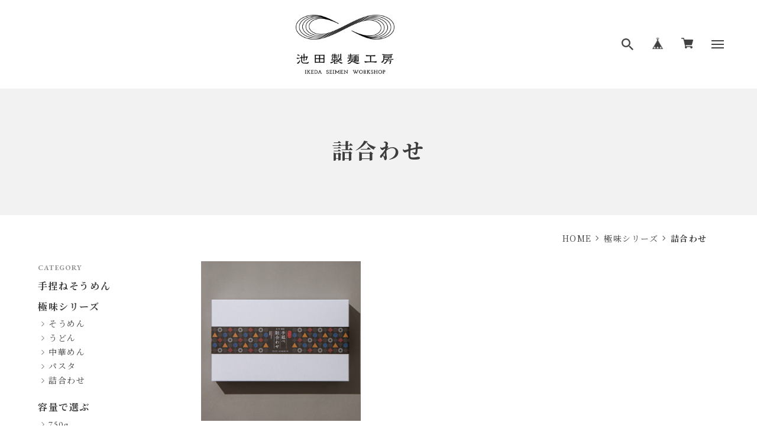

--- FILE ---
content_type: text/css
request_url: https://basefile.akamaized.net/ISHdesign-theshop-jp/639493c94e754/style.css
body_size: 26545
content:
/*! normalize.css v8.0.1 | MIT License | github.com/necolas/normalize.css */html{line-height:1.15;-webkit-text-size-adjust:100%}body{margin:0}main{display:block}h1{font-size:2em;margin:.67em 0}hr{-webkit-box-sizing:content-box;box-sizing:content-box;height:0;overflow:visible}pre{font-family:monospace,monospace;font-size:1em}a{background-color:transparent}abbr[title]{border-bottom:none;text-decoration:underline;-webkit-text-decoration:underline dotted;text-decoration:underline dotted}b,strong{font-weight:bolder}code,kbd,samp{font-family:monospace,monospace;font-size:1em}small{font-size:80%}sub,sup{font-size:75%;line-height:0;position:relative;vertical-align:baseline}sub{bottom:-0.25em}sup{top:-0.5em}img{border-style:none}button,input,optgroup,select,textarea{font-family:inherit;font-size:100%;line-height:1.15;margin:0}button,input{overflow:visible}button,select{text-transform:none}button,[type=button],[type=reset],[type=submit]{-webkit-appearance:button}button::-moz-focus-inner,[type=button]::-moz-focus-inner,[type=reset]::-moz-focus-inner,[type=submit]::-moz-focus-inner{border-style:none;padding:0}button:-moz-focusring,[type=button]:-moz-focusring,[type=reset]:-moz-focusring,[type=submit]:-moz-focusring{outline:1px dotted #000}fieldset{padding:.35em .75em .625em}legend{-webkit-box-sizing:border-box;box-sizing:border-box;color:inherit;display:table;max-width:100%;padding:0;white-space:normal}progress{vertical-align:baseline}textarea{overflow:auto}[type=checkbox],[type=radio]{-webkit-box-sizing:border-box;box-sizing:border-box;padding:0}[type=number]::-webkit-inner-spin-button,[type=number]::-webkit-outer-spin-button{height:auto}[type=search]{-webkit-appearance:textfield;outline-offset:-2px}[type=search]::-webkit-search-decoration{-webkit-appearance:none}::-webkit-file-upload-button{-webkit-appearance:button;font:inherit}details{display:block}summary{display:list-item}template{display:none}[hidden]{display:none}*,*::before,*::after{-webkit-box-sizing:inherit;box-sizing:inherit}html{-webkit-box-sizing:border-box;box-sizing:border-box}body,button,input,select,optgroup,textarea{font-size:1rem;line-height:1.5}h1,h2,h3,h4,h5,h6{clear:both}p{margin-bottom:1.5em}dfn,cite,em,i{font-style:italic}blockquote{margin:0 1.5em}address{margin:0 0 1.5em}pre{background:#eee;font-family:"Courier 10 Pitch",courier,monospace;line-height:1.75;margin-bottom:1.6em;max-width:100%;overflow:auto;padding:1.6em}code,kbd,tt,var{font-family:monaco,consolas,"Andale Mono","DejaVu Sans Mono",monospace}abbr,acronym{border-bottom:1px dotted #666;cursor:help}mark,ins{background:#fff9c0;text-decoration:none}big{font-size:125%}body{background:#fff}hr{background-color:#ccc;border:0;height:1px;margin-bottom:1.5em}ul,ol{margin:0 0 1.5em 3em}ul{list-style:disc}ol{list-style:decimal}li>ul,li>ol{margin-bottom:0}dt{font-weight:700}dd{margin:0 1.5em 1.5em}embed,iframe,object{max-width:100%}img{height:auto;max-width:100%}figure{margin:1em 0}table{margin:0 0 1.5em;width:100%}button,input[type=button],input[type=reset],input[type=submit]{border:1px solid;border-color:#ccc #ccc #bbb;border-radius:3px;background:#e6e6e6;color:rgba(0,0,0,.8);line-height:1}button:hover,input[type=button]:hover,input[type=reset]:hover,input[type=submit]:hover{border-color:#ccc #bbb #aaa}button:active,button:focus,input[type=button]:active,input[type=button]:focus,input[type=reset]:active,input[type=reset]:focus,input[type=submit]:active,input[type=submit]:focus{border-color:#aaa #bbb #bbb}input[type=text],input[type=email],input[type=url],input[type=password],input[type=search],input[type=number],input[type=tel],input[type=range],input[type=date],input[type=month],input[type=week],input[type=time],input[type=datetime],input[type=datetime-local],input[type=color],textarea{color:#666;border:1px solid #ccc;border-radius:3px;padding:3px;-webkit-appearance:none}input[type=text]:focus,input[type=email]:focus,input[type=url]:focus,input[type=password]:focus,input[type=search]:focus,input[type=number]:focus,input[type=tel]:focus,input[type=range]:focus,input[type=date]:focus,input[type=month]:focus,input[type=week]:focus,input[type=time]:focus,input[type=datetime]:focus,input[type=datetime-local]:focus,input[type=color]:focus,textarea:focus{color:#111}select{border:1px solid #ccc}textarea{width:100%}.main-navigation{display:block;width:100%}.main-navigation ul{display:none;list-style:none;margin:0;padding-left:0}.main-navigation ul ul{-webkit-box-shadow:0 3px 3px rgba(0,0,0,.2);box-shadow:0 3px 3px rgba(0,0,0,.2);float:left;position:absolute;top:100%;left:-999em;z-index:99999}.main-navigation ul ul ul{left:-999em;top:0}.main-navigation ul ul li:hover>ul,.main-navigation ul ul li.focus>ul{display:block;left:auto}.main-navigation ul ul a{width:200px}.main-navigation ul li:hover>ul,.main-navigation ul li.focus>ul{left:auto}.main-navigation li{position:relative}.main-navigation a{display:block;text-decoration:none}.menu-toggle,.main-navigation.toggled ul{display:block}@media screen and (min-width: 37.5em){.menu-toggle{display:none}.main-navigation ul{display:-webkit-box;display:-ms-flexbox;display:flex}}.site-main .comment-navigation,.site-main .posts-navigation,.site-main .post-navigation{margin:0 0 1.5em}.comment-navigation .nav-links,.posts-navigation .nav-links,.post-navigation .nav-links{display:-webkit-box;display:-ms-flexbox;display:flex}.comment-navigation .nav-previous,.posts-navigation .nav-previous,.post-navigation .nav-previous{-webkit-box-flex:1;-ms-flex:1 0 50%;flex:1 0 50%}.comment-navigation .nav-next,.posts-navigation .nav-next,.post-navigation .nav-next{text-align:end;-webkit-box-flex:1;-ms-flex:1 0 50%;flex:1 0 50%}.sticky{display:block}.updated:not(.published){display:none}.page-links{clear:both;margin:0 0 1.5em}.comment-content a{word-wrap:break-word}.bypostauthor{display:block}.widget{margin:0 0 1.5em}.widget select{max-width:100%}.page-content .wp-smiley,.entry-content .wp-smiley,.comment-content .wp-smiley{border:none;margin-bottom:0;margin-top:0;padding:0}.custom-logo-link{display:inline-block}.wp-caption{margin-bottom:1.5em;max-width:100%}.wp-caption img[class*=wp-image-]{display:block;margin-left:auto;margin-right:auto}.wp-caption .wp-caption-text{margin:.8075em 0}.wp-caption-text{text-align:center}.infinite-scroll .posts-navigation,.infinite-scroll.neverending .site-footer{display:none}.infinity-end.neverending .site-footer{display:block}.screen-reader-text{border:0;clip:rect(1px, 1px, 1px, 1px);-webkit-clip-path:inset(50%);clip-path:inset(50%);height:1px;margin:-1px;overflow:hidden;padding:0;position:absolute !important;width:1px;word-wrap:normal !important}.screen-reader-text:focus{background-color:#f1f1f1;border-radius:3px;-webkit-box-shadow:0 0 2px 2px rgba(0,0,0,.6);box-shadow:0 0 2px 2px rgba(0,0,0,.6);clip:auto !important;-webkit-clip-path:none;clip-path:none;color:#21759b;display:block;font-size:.875rem;font-weight:700;height:auto;left:5px;line-height:normal;padding:15px 23px 14px;text-decoration:none;top:5px;width:auto;z-index:100000}#primary[tabindex="-1"]:focus{outline:0}.alignleft{float:left;margin-right:1.5em;margin-bottom:1.5em}.alignright{float:right;margin-left:1.5em;margin-bottom:1.5em}.aligncenter{clear:both;display:block;margin-left:auto;margin-right:auto;margin-bottom:1.5em}html,body,div,span,object,iframe,h1,h2,h3,h4,h5,h6,p,blockquote,pre,abbr,address,cite,code,del,dfn,em,ins,kbd,q,samp,small,strong,sub,sup,var,b,i,dl,dt,dd,ol,ul,li,fieldset,form,label,legend,table,caption,tbody,tfoot,thead,tr,th,td,article,aside,canvas,details,figcaption,figure,footer,header,hgroup,menu,nav,section,summary,time,mark,audio,video{margin:0;padding:0;border:0;outline:0;vertical-align:baseline}img{margin:0;padding:0;border:0;outline:0;vertical-align:bottom;background:transparent}article,aside,details,figcaption,figure,footer,header,hgroup,menu,nav,section{display:block}ol,ul{list-style:none}blockquote,q{quotes:none}blockquote:before,blockquote:after,q:before,q:after{content:"";content:none}table{border-collapse:collapse;border-spacing:0}caption,th,td{font-weight:normal;text-align:left}ol,ul{list-style:none}blockquote,q{quotes:none}:focus{outline:0}a img{border:0}img{max-width:100%;vertical-align:bottom}article,aside,details,figcaption,figure,footer,header,hgroup,menu,nav,section{display:block}a{margin:0;padding:0;font-size:100%;vertical-align:baseline;background:transparent;text-decoration:none}ins{text-decoration:none}.clearfix:after{content:".";display:block;height:0;clear:both;visibility:hidden}.clearfix{display:inline-table;min-height:1%}* html .clearfix{height:1%}.clearfix{display:block}.clear{clear:both}body,div,dl,dt,dd,ul,ol,li,h1,h2,h3,h4,h5,h6,object,iframe,pre,code,p,blockquote,form,fieldset,legend,table,th,td,caption,tbody,tfoot,thead,article,aside,figure,footer,header,hgroup,menu,nav,section,audio,video,canvas{margin:0;padding:0}article,aside,figure,figcaption,footer,h1,h2,h3,h4,h5,h6,header,hgroup,menu,nav,section{display:block}html,body{height:100%;width:100%}a{-webkit-font-smoothing:antialiased}a:link,a:visited{text-decoration:none}a:hover,a:active{text-decoration:none}li{list-style:none}fieldset{border:none}input,textarea,select,label{font-family:inherit;margin-bottom:0;margin-top:0;padding-bottom:0;padding-top:0;vertical-align:middle}textarea{overflow:auto}legend{display:none}img{border:none;vertical-align:top}object{outline:none;vertical-align:middle}em,strong{font-style:normal;font-weight:bold}abbr,acronym{border:none;font-variant:normal}.boxRight{float:right !important}#i18{z-index:2005;left:10px;position:fixed;top:calc(var(--information-banner-height, 0px) + 10px)}#i18 .lang{float:left;margin:0 5px 0 0;position:relative}#i18 .lang:before{background:url("https://thebase.in/img/shop/arrow.gif") no-repeat;background-size:10px 7px;content:"";height:7px;position:absolute;right:13px;top:12px;width:10px}#i18 .currency{float:left;position:relative}#i18 .currency:before{background:url("https://thebase.in/img/shop/arrow.gif") no-repeat;background-size:10px 7px;content:"";height:7px;position:absolute;right:13px;top:12px;width:10px}#i18 select{-webkit-appearance:none;-moz-appearance:none;appearance:none;background-color:#fff;border:1px solid #ccc;border-radius:2px;color:#000;cursor:pointer;font-family:inherit;line-height:18px;min-width:inherit;padding:5px 25px 5px 10px;vertical-align:middle}#privacy,#law{-webkit-box-sizing:border-box;box-sizing:border-box;font-family:Arial,Helvetica,"Hiragino Kaku Gothic ProN","ヒラギノ角ゴ Pro W3","Meiryo",sans-serif;line-height:1.6em;margin:0 auto;padding:0 40px 0;text-align:left;max-width:960px}#privacy h2,#law h2{font-size:22px;font-weight:bold;padding:0 0 20px}#privacy h3,#privacy dt{font-weight:bold;margin:15px 0 8px}#privacy .privacy_intro{margin:0 0 20px}#law h3{font-weight:bold;margin:20px 0 5px}#law .atobaraiTerm{margin:20px 0}#law .atobaraiTerm .atobaraiTerm__title{margin-bottom:8px}#law .atobaraiTerm .atobaraiTerm__body{padding-left:20px}#law .atobaraiTerm p{font-size:100%;line-height:1.5;margin:0 0 10px}.itemCb #cboxPrevious{background:url("https://thebase.in/i/controls.png") no-repeat 0 0;bottom:0;height:20px;left:0;overflow:visible;text-indent:-9999px;width:20px}.itemCb #cboxNext{background:url("https://thebase.in/i/controls.png") no-repeat -22px 0;bottom:0;height:20px;left:30px !important;overflow:visible;text-indent:-9999px;width:20px}.itemCb #cboxClose{background:url("https://thebase.in/i/controls.png") no-repeat -52px 0;height:20px;overflow:visible;text-indent:-9999px;width:20px}.itemCb #cboxContent button{border:none}.itemCb:focus{outline:none}a.cboxElement:focus{outline:none}.clearfix{zoom:1}.clearfix:after{clear:both;content:"";display:block}.show{display:block !important}.hide{display:none !important}.overlayBackground{background-color:rgba(0,0,0,.5);cursor:pointer;display:none;height:100%;left:0;overflow:hidden;position:fixed;top:0;width:100%;z-index:9999}#baseMenu{-webkit-box-sizing:border-box;box-sizing:border-box;position:fixed;right:25px;top:calc(var(--information-banner-height, 0px) + 5px);z-index:2002}#baseMenu>ul>li{float:left;list-style:none}#baseMenu>ul>li.base{margin:0 10px 0 0}#baseMenu>ul>li a{-webkit-box-shadow:0 1px 0 1px rgba(150,150,150,.4);box-shadow:0 1px 0 1px rgba(150,150,150,.4);cursor:pointer;display:block;-webkit-font-smoothing:antialiased;padding:5px 15px;text-decoration:none;-webkit-transition-duration:.2s;transition-duration:.2s}#baseMenu>ul>li a:hover{padding:6px 15px 4px}@font-face{font-family:"baseicon";font-style:normal;font-weight:normal;src:url("https://static.thebase.in/font/v1/baseicon.eot?317xhh");src:url("https://static.thebase.in/font/v1/baseicon.eot?317xhh#iefix") format("embedded-opentype"),url("https://static.thebase.in/font/v1/baseicon.ttf?317xhh") format("truetype"),url("https://static.thebase.in/font/v1/baseicon.woff?317xhh") format("woff"),url("https://static.thebase.in/font/v1/baseicon.svg?317xhh#baseicon") format("svg")}@font-face{font-family:"shopicon";font-style:normal;font-weight:normal;src:url("https://static.thebase.in/font/v1/shopicon.eot?317xhh");src:url("https://static.thebase.in/font/v1/shopicon.eot?317xhh#iefix") format("embedded-opentype"),url("https://static.thebase.in/font/v1/shopicon.ttf?317xhh") format("truetype"),url("https://static.thebase.in/font/v1/shopicon.woff?317xhh") format("woff"),url("https://static.thebase.in/font/v1/shopicon.svg?317xhh#baseicon") format("svg")}[class^=icon-],[class*=" icon-"]{font-family:"baseicon" !important;-webkit-font-smoothing:antialiased;-moz-osx-font-smoothing:grayscale;font-style:normal;font-variant:normal;font-weight:normal;line-height:1;speak:none;text-transform:none}.icon-cart:before{content:""}.icon-search:before{content:""}.icon-information:before{content:""}.icon-tipi:before{content:""}.icon-pin:before{content:""}#reportBtn a.cboxElement button{cursor:pointer}#fixedHeader ul li{float:left}#fixedHeader li.topRightNavLi a{background-color:#fff;border-radius:5px;-webkit-box-shadow:0 1px 0 2px rgba(150,150,150,.4);box-shadow:0 1px 0 2px rgba(150,150,150,.4);display:block;-webkit-font-smoothing:antialiased;margin:1px 0 0;padding:5px 15px;-webkit-transition-duration:.2s;transition-duration:.2s}#fixedHeader li.topRightNavLi a:hover{-webkit-box-shadow:0 0 0 1px rgba(150,150,150,.2);box-shadow:0 0 0 1px rgba(150,150,150,.2);padding:6px 15px 4px}#fixedHeader li.topRightNavLi.base{margin:0 10px 0 0}body.shop{line-height:1.5;-webkit-text-size-adjust:none}body.shop .wrapper{margin:0 auto 60px;padding:0 10px}@media(min-width: 769px){body.shop .wrapper{width:960px}}body.shop #mainHeader{margin:0 auto}body.shop #fixedHeader{padding:5px 10px;position:fixed;right:0;top:0}body.shop #shopHeader h1{display:block;text-align:center}body.shop #shopHeader h1 img{vertical-align:top}body.shop #shopHeader nav{font-weight:bold}body.shop #shopHeader nav ul{width:100%}body.shop #shopHeader nav ul li{display:block}body.shop #shopHeader nav ul li.itemSearch{width:100%}body.shop #shopHeader nav ul li.itemSearch form{-webkit-box-sizing:border-box;box-sizing:border-box;display:inline-block;position:relative;width:100%}body.shop #shopHeader nav ul li.itemSearch form input{width:100%;-webkit-box-sizing:border-box;box-sizing:border-box;-webkit-box-shadow:none;box-shadow:none;display:inline-block;margin:auto}body.shop #shopHeader nav ul li.itemSearch form .itemSearch__btn{display:block;width:auto;cursor:pointer}body.shop #shopHeader nav ul li a{display:block}@media(min-width: 481px){body.shop #shopHeader nav ul{-ms-flex-wrap:nowrap;flex-wrap:nowrap;-webkit-box-pack:justify;-ms-flex-pack:justify;justify-content:space-between}body.shop #shopHeader nav ul li{-webkit-box-flex:1;-ms-flex:1;flex:1;width:auto}}.titleForSearchResult{font-size:14px;font-weight:400;margin:-20px auto 0;padding:0 0 30px;text-align:center;width:100%}@media(min-width: 769px){.titleForSearchResult{width:960px}}body.shop #mainFooter{font-weight:bold;margin:60px auto 100px}body.shop #mainFooter .footerMenu ul{width:100%;display:-webkit-box;display:-ms-flexbox;display:flex;-ms-flex-wrap:wrap;flex-wrap:wrap;-webkit-box-pack:center;-ms-flex-pack:center;justify-content:center}body.shop #mainFooter .footerMenu ul li{width:100%;margin-bottom:16px;color:gray;font-weight:normal;line-height:20px;text-align:center;vertical-align:middle}body.shop #mainFooter .footerMenu li.boxRight>div{display:-webkit-box;display:-ms-flexbox;display:flex;-webkit-box-pack:center;-ms-flex-pack:center;justify-content:center}body.shop #mainFooter .footerMenu .twitter{margin:0 0 0 8px}@media(min-width: 769px){body.shop #mainFooter .footerMenu ul{-ms-flex-wrap:nowrap;flex-wrap:nowrap;-webkit-box-pack:justify;-ms-flex-pack:justify;justify-content:space-between}body.shop #mainFooter .footerMenu ul li{width:auto;margin-right:16px}body.shop #mainFooter .footerMenu li.boxRight{-webkit-box-flex:1;-ms-flex:1;flex:1}body.shop #mainFooter .footerMenu li.boxRight>div{-webkit-box-pack:end;-ms-flex-pack:end;justify-content:flex-end}}.pinnedBlog{padding:0 0 34px}.pinnedBlog .pinnedBlog_title{font-size:12px;text-align:center}.pinnedBlog .pinnedBlog_title::before{content:"";font-family:"shopicon";padding:0 5px 0 0}.pinnedBlog .pinnedBlog_title a{color:inherit;display:inline}.publish_date.blog_pinned::before{content:"";font-family:"shopicon";padding:0 2px 0 0}body#shopTopPage .itemList{margin:0 auto;overflow:hidden;width:calc(100% - 32px);padding:0 16px;display:-webkit-box;display:-ms-flexbox;display:flex;-ms-flex-wrap:wrap;flex-wrap:wrap}body#shopTopPage .item{-webkit-box-sizing:border-box;box-sizing:border-box;float:left;text-align:center;width:calc(50% - 4px);margin-right:4px;margin-bottom:8px}@media(min-width: 481px)and (max-width: 768px){body#shopTopPage .item{width:calc(33% - 4px)}}@media(min-width: 769px){body#shopTopPage .itemList{max-width:987px}body#shopTopPage .item{padding:14px 0 0;margin:0 18px 30px}body#shopTopPage .item .itemImg{height:210px;line-height:208px}body#shopTopPage .item .itemImg img{max-height:206px;max-width:206px}}body#shopTopPage .item .itemTitle{margin:20px 0 5px;text-align:center}body#shopTopPage .item a{color:#4d4d4d}body#shopTopPage .item a .itemTitle h2{display:block;font-size:14px;font-weight:bold;margin:2px auto;overflow:hidden;text-overflow:ellipsis;white-space:nowrap}body#shopTopPage .item .itemImg{-webkit-box-sizing:border-box;box-sizing:border-box;-webkit-font-smoothing:antialiased;margin:auto;overflow:hidden;padding:1px;vertical-align:middle}body#shopTopPage .item:hover .itemImg{border:1px dotted #ed4242;padding:0}body#shopTopPage .item:hover a{color:#ed4242}body#shopTopPage .item .itemImg a{display:block;position:relative}body#shopTopPage .item .itemImg a::before{content:"";display:block;padding-top:100%}body#shopTopPage .item .itemImg img.image-resize{position:absolute;top:0;left:0;right:0;bottom:0;width:100%;height:100%;-o-object-fit:contain;object-fit:contain}body#shopTopPage .item .itemImg a .soldout_cover{display:-webkit-box;display:-ms-flexbox;display:flex;-webkit-box-align:center;-ms-flex-align:center;align-items:center;-webkit-box-pack:center;-ms-flex-pack:center;justify-content:center;background-color:rgba(255,255,255,.9);bottom:0;filter:alpha(opacity=80);left:0;opacity:.75;position:absolute;right:0;top:0;zoom:1}body#shopTopPage .item .itemImg a .soldout_cover p{color:#ed4242;font-size:22px;font-weight:bold;text-align:center}body#shopTopPage .item .itemDetail .itemPrice{font-size:10px;letter-spacing:1px;text-align:center}body#shopTopPage .item .itemDetail .discountPrice{color:#e75c5c;margin:0}body#shopTopPage .item .itemDetail .discountPrice__ratio{border:1px solid #e75c5c;display:inline-block;font-size:10px;font-weight:bold;line-height:18px;margin-right:5px;padding:0 5px}body#shopTopPage .item .itemDetail .discountPrice__calcPrice{font-size:10px;font-weight:bold;letter-spacing:1px;line-height:1.8;white-space:nowrap}body#shopTopPage .item .comingSoon{color:#11beae;font-size:14px;margin-top:8px}body#shopTopPage .item .preOrder,body#shopTopPage .item .lottery,body#shopTopPage .item .takeout,body#shopTopPage .item .community{border:1px solid #252525;border-radius:2px;color:#252525;display:inline-block;font-size:10px;font-weight:bold;padding:2px 6px;margin-top:6px}body#shopTopPage .item .community{background-color:#f2bb31;border:1px solid #f2bb31;color:#fff}body#shopDetailPage #mainContent{background-color:#fff;margin-bottom:50px}body#shopDetailPage .itemImg{display:-webkit-box;display:-ms-flexbox;display:flex;height:calc(100vw - 80px)}body#shopDetailPage .itemImgSlide{-webkit-box-flex:1;-ms-flex:1;flex:1}body#shopDetailPage #slideImg .imgBox{border-radius:10px;text-align:center}body#shopDetailPage #slideImg .imgBox img{width:100%;vertical-align:middle}body#shopDetailPage #slideImg .imgBox img.label_image{width:auto}body#shopDetailPage #slideImgPager{float:left;overflow:hidden;padding:0 0 0 10px;width:64px}body#shopDetailPage #slideImgPager li+li{margin-top:10px}body#shopDetailPage #slideImgPager .smallImgBox{height:64px;line-height:64px;text-align:center;width:64px}body#shopDetailPage #slideImgPager .smallImgBox img{max-height:64px;max-width:64px;vertical-align:middle}body#shopDetailPage #slideImgPager .mCSB_inside>.mCSB_container{margin:0}body#shopDetailPage #mainContent .purchase{border-bottom:dotted 1px #000;border-top:dotted 1px #000;-webkit-box-sizing:border-box;box-sizing:border-box}body#shopDetailPage header h1.itemTitle{color:#3c3c3c;font-size:16px;font-weight:bold;margin-bottom:32px}body#shopDetailPage #purchase_form{margin-bottom:35px}body#shopDetailPage #purchase_form select{cursor:pointer}body#shopDetailPage #purchase_form #purchaseSelect{margin:0}body#shopDetailPage #purchase_form .purchaseElement{margin:5px 0 15px;overflow:hidden}body#shopDetailPage #purchase_form input,body#shopDetailPage #purchase_form select{width:100%;display:block;-webkit-box-sizing:border-box;box-sizing:border-box;overflow:hidden;text-overflow:ellipsis;white-space:nowrap;word-wrap:normal}body#shopDetailPage #purchase_form #itemSelect input::-webkit-input-placeholder{font-size:14px;color:#ccc}body#shopDetailPage #purchase_form #itemSelect input::-moz-placeholder{font-size:14px;color:#ccc}body#shopDetailPage #purchase_form #itemSelect input:-ms-input-placeholder{font-size:14px;color:#ccc}body#shopDetailPage #purchase_form #itemSelect input::-ms-input-placeholder{font-size:14px;color:#ccc}body#shopDetailPage #purchase_form #itemSelect input::placeholder{font-size:14px;color:#ccc}body#shopDetailPage #purchase_form label{font-size:14px;margin:16px 0 8px 0;line-height:1em;display:block}body#shopDetailPage #purchase_form .itemOption__caption{font-size:12px;margin:8px 0 8px 0;line-height:1.5em;display:block}body#shopDetailPage #purchase_form .itemOption__bottomCaptionBlock{overflow:hidden}body#shopDetailPage #purchase_form .itemOption__caption--error{float:left;font-size:12px;line-height:1em;display:block;color:#f07f7f;-webkit-transform-style:preserve-3d;transform-style:preserve-3d}body#shopDetailPage #purchase_form .itemOption__count{float:right;font-size:12px;line-height:1em;display:block;color:#777}body#shopDetailPage #purchase_form .itemOption__count--error{color:#f07f7f}body#shopDetailPage #purchase_form #itemSelect .itemOption__input[data-dirty=true][data-has-error=true]{border:#f07f7f 1px solid}body#shopDetailPage #purchase_form #amountSelect{width:auto;max-width:375px}body#shopDetailPage #purchase_form .purchaseElement label{font-size:14px;margin-right:10px}body#shopDetailPage .report{text-align:left}body#shopDetailPage .report a{color:#aaa;display:block;font-size:11px;margin-right:15px;padding-top:3px;text-align:right}body#shopDetailPage .report a:hover{text-decoration:underline}body#shopDetailPage .itemPrice h2{color:#262626;font-size:24px;font-weight:normal;letter-spacing:1px;margin:30px 0;text-align:left}body#shopDetailPage .itemPrice .discountPrice__default{color:#666;display:inline-block;font-size:16px;line-height:20px;margin-right:10px;text-decoration:line-through;vertical-align:top}body#shopDetailPage .itemPrice .discountPrice__ratio{border:1px solid #e75c5c;color:#e75c5c;display:inline-block;font-size:12px;font-weight:bold;line-height:18px;padding:0 5px;vertical-align:top}body#shopDetailPage .itemPrice .discountPrice__calcPrice{color:#e75c5c;display:block;font-weight:bold;line-height:1.3;padding:10px 0 0}body#shopDetailPage .purchase .itemPrice_soldout{margin-top:25px}body#shopDetailPage .purchase .itemPrice_soldout h2{display:block;margin:0;text-decoration:line-through}body#shopDetailPage .purchase .itemPrice_soldout>span{color:#ed4242;display:block;font-size:16px;margin-bottom:20px}body#shopDetailPage .purchase .comingSoon{color:#11beae;font-size:19px;margin:0 0 20px}body#shopDetailPage .preOrder,body#shopDetailPage .lottery,body#shopDetailPage .takeout,body#shopDetailPage .community{margin:16px 0}body#shopDetailPage .preOrder__label,body#shopDetailPage .lottery__label,body#shopDetailPage .takeout__label{border:1px solid #252525;border-radius:2px;color:#252525;display:inline-block;font-size:12px;font-weight:bold;padding:4px 6px 4px;margin:0 0 4px 0}body#shopDetailPage .preOrder__data,body#shopDetailPage .lottery__data{font-size:12px;color:#252525}body#shopDetailPage .takeout .takeout__data{font-size:12px;margin-top:4px;display:block}body#shopDetailPage .lottery>*{margin-bottom:8px}body#shopDetailPage #itemAttention{color:#868686;font-size:11px;line-height:1.5em;margin-bottom:25px}body#shopDetailPage #itemAttention .attention a{color:#868686}body#shopDetailPage #itemAttention .attention a:hover{text-decoration:underline}body#shopDetailPage #itemAttention .attention.deliveryShortestDay{border:1px solid #11beae;border-radius:2px;color:#11beae;display:inline-block;font-size:10px;font-weight:bold;margin-bottom:25px;padding:5px;width:100%;text-align:center}body#shopDetailPage #itemAttention .attention.free{font-weight:bold}body#shopDetailPage #itemAttention .attention.free .free__text{color:#11beae;font-weight:bold}body#shopDetailPage #itemAttention .takeout__text{color:#252525;cursor:pointer;font-weight:bold;margin:0 3px;text-decoration:underline}body#shopDetailPage #itemAttention .attention.salesPeriod--term{background:#ceefeb;border:1px solid #11beae;color:#11beae;font-size:13px;font-weight:bold;line-height:1.7;margin-bottom:36px;padding:10px}body#shopDetailPage #itemAttention .attention.salesPeriod--willStart{background:#ceefeb;border:1px solid #11beae;color:#11beae;font-size:13px;font-weight:bold;line-height:1.7;margin-bottom:30px;padding:10px;text-align:center}body#shopDetailPage #itemAttention .attention.salesPeriod--finish{border:1px solid #999;color:#999;font-size:13px;font-weight:bold;line-height:1.7;margin-bottom:36px;padding:10px;text-align:center}body#shopDetailPage .itemDescription{margin:60px 7px 24px 0}body#shopDetailPage .itemDescription p{line-height:24px}body.shop #embedded-tag{font-size:14px;letter-spacing:1px;line-height:24px;padding:20px 0 0}body#shopDetailPage #embedded-tag p{margin:0 0 5px}body#shopDetailPage #embedded-tag textarea{border:1px solid #e2e2e2;border-radius:5px;color:#838383;padding:5px;width:100%}body#shopDetailPage #purchase_form .purchaseButton{margin:30px 0 0;text-align:center}body#shopDetailPage #purchase_form .purchaseButton .purchaseButton__btn{background:#000;border:none;-webkit-box-sizing:border-box;box-sizing:border-box;color:#fff;cursor:pointer;display:block;font-size:12px;font-weight:bold;outline:none;padding:14px 0;text-align:center;text-decoration:none;-webkit-transition-duration:.2s;transition-duration:.2s;width:100%}body#shopDetailPage #purchase_form .purchaseButton .purchaseButton__btn.purchaseButton__btn--outOfStock{color:#fff;background:#888}body#shopDetailPage #purchase_form .purchaseButton .purchaseButton__btn:hover{cursor:pointer;opacity:.7}body#shopDetailPage #purchase_form .purchaseButton .purchaseButton__btn.purchaseButton__btn--comingSoonStay:disabled{cursor:not-allowed;opacity:1}body#shopDetailPage #purchase_form .purchaseButton .purchaseButton__btn.purchaseButton__btn--comingSoonStay{background:#eee;color:#999;cursor:not-allowed;opacity:1}body#shopDetailPage #purchase_form .purchaseButton .purchaseButton__btn.purchaseButton__btn--notApplying:disabled{cursor:not-allowed;opacity:1}body#shopDetailPage #purchase_form .purchaseButton .purchaseButton__btn:disabled{background:#eee;color:#999;cursor:not-allowed;opacity:1}body#shopDetailPage #purchase_form .purchaseButton .purchaseButton__btn--disabled{background:#eee;color:#999;cursor:not-allowed;opacity:1}body#shopDetailPage #purchase_form .purchaseButton .purchaseButton__btn:disabled:hover{opacity:1}body#shopDetailPage #purchase_form .purchaseButton .purchaseButton__btn--disabled:hover{opacity:1}body#shopDetailPage .shareButtons{display:-webkit-box;display:-ms-flexbox;display:flex}body#shopDetailPage .shareButtons>div{margin-right:4px}@media(min-width: 769px){body#shopDetailPage #mainContent{padding:80px 65px;width:830px}body#shopDetailPage #mainContent .item{float:left;position:relative;width:493px}body#shopDetailPage #mainContent .purchase{margin:0 0 0 520px;width:280px}body#shopDetailPage header h1.itemTitle{font-size:27px;margin-bottom:55px}body#shopDetailPage #mainContent .item .itemImg{height:400px}body#shopDetailPage #mainContent .item .itemImgSlide{float:left;width:400px}body#shopDetailPage #mainContent .item .bx-wrapper{float:left;width:400px}body#shopDetailPage #slideImg .imgBox{border-radius:10px;height:400px;line-height:400px;text-align:center;width:400px}body#shopDetailPage #slideImg .imgBox img{max-height:400px;max-width:400px;vertical-align:middle}body#shopDetailPage #slideImgPager{float:left;height:400px;overflow:hidden;padding:0 0 0 10px;width:83px}}#widget{margin:0 !important}#twitter-widget-0{width:75px}#twitter-widget-1{width:75px}body.shop #mainFooter .footerMenu li .fb-like{margin-top:-5px}.main{height:auto;margin:0 auto;text-align:left;max-width:960px}.main #about{margin:0 auto;padding:85px 0;max-width:820px}.main #about h2{font-size:22px;letter-spacing:3px;margin-bottom:24px;text-align:left;text-transform:uppercase}@media(min-width: 769px){.main #about h2{font-size:30px;margin-bottom:60px}}.main #about h3{font-size:28px}.main #about p{line-height:1.6em}.main #about .social{margin:40px 0 0;text-align:center;width:100%}.main #about .social>ul{display:inline-block}.main #about .social ul li{float:left;margin-right:15px}.main #about .social ul li:last-child{margin-right:0}body.shop #mainFooter .footerMenu ul .social_btn{float:right;width:215px}body.shop #mainFooter .footerMenu ul .social_btn li{margin:0}body.shop #mainFooter .footerMenu ul .social_btn li.twitter{margin:-5px 0 0 0}.inquirySection{padding:60px}.inquirySection h1{color:#1a1a1a;font-size:35px;letter-spacing:3px;line-height:35px;margin:0 0 20px;text-align:left;text-transform:uppercase}.inquirySection p{font-size:13px;line-height:13px;text-align:left}.inquirySection form{width:100%}@media(min-width: 769px){.inquirySection form{margin:40px auto 0}}.inquirySection dl{text-align:left}.inquirySection dl dt{font-size:16px;line-height:16px;margin-bottom:10px}.inquirySection dl dt span{color:#fb7c8a;font-size:11px;line-height:11px;display:inline-block}.inquirySection dl dd{margin-bottom:20px}.inquirySection dl dd input{-webkit-box-sizing:border-box;box-sizing:border-box;border-radius:5px;padding:5px 10px;width:100%}.inquirySection dl dd textarea{-webkit-box-sizing:border-box;box-sizing:border-box;border-radius:5px;height:135px;padding:10px;width:100%}@-moz-document url-prefix(){.inquirySection dl dd textarea{font-size:11px}}.inquirySection .control-panel input#buttonLeave{border:none;color:#ccc;display:inherit;font-size:12px;-webkit-font-smoothing:antialiased;font-weight:bold;letter-spacing:5px;-webkit-transition-duration:.2s;transition-duration:.2s;-webkit-transition-timing-function:ease-in-out;transition-timing-function:ease-in-out;width:290px}.inquirySection .control-panel input#buttonLeave:hover{cursor:pointer;-ms-filter:"alpha(opacity=70)";filter:alpha(opacity=70);-moz-opacity:.7;-khtml-opacity:.7;opacity:.7}#inquiryConfirmSection p{font-size:13px;line-height:13px}#inquiryConfirmSection dd{font-size:12px;padding-left:15px}#inquiryCompleteSection p{line-height:1.4em;margin:30px 0 0}#inquiryCompleteSection a{background-color:#000;color:#ccc;display:block;font-size:12px;-webkit-font-smoothing:antialiased;font-weight:bold;letter-spacing:5px;margin:35px auto 0;padding:14px 0;text-align:center;-webkit-transition-duration:.2s;transition-duration:.2s;-webkit-transition-timing-function:ease-in-out;transition-timing-function:ease-in-out;width:290px}#inquiryCompleteSection a:hover{-ms-filter:"alpha(opacity=70)";filter:alpha(opacity=70);-moz-opacity:.7;-khtml-opacity:.7;opacity:.7}@media(max-width: 769px){.main,#privacy,#law{margin:0 auto;padding:0}.main #about,.main .inquirySection{width:100%;padding:0}}.template #category-menu{display:block}.template #category-menu span{cursor:pointer}.template #category-menu .category-list{display:none}.template #category-menu:hover .category-list{display:block;padding:20px 0 0;position:absolute;z-index:9999}.template #category-menu .category-list ul{background-color:#fff;border:1px solid #ccc;border-radius:5px;-webkit-box-shadow:0 1px 3px #646464;box-shadow:0 1px 3px #646464;cursor:pointer;margin:0;max-width:250px;padding:10px}.template #category-menu .category-list ul li{border:none;float:none;height:auto;line-height:26px;margin:0;padding:0;position:relative;text-align:left;width:100%}.template #category-menu .category-list ul li a{display:inline;font-size:12px;font-weight:normal;letter-spacing:1px;line-height:18px;white-space:nowrap}.template #category-menu .category-list ul li a:hover{border-bottom:none;text-decoration:underline}body.shop #shopHeader nav ul#appsItemCategoryTag{display:block}body.template #category-menu span{display:block;-webkit-font-smoothing:antialiased;padding:10px;text-transform:uppercase;-webkit-transition-duration:.3s;transition-duration:.3s}body.template #category-menu:hover .category-list ul{border:inherit;border-radius:inherit;padding:0}body.template #category-menu:hover .category-list ul li:before{padding-top:15px}body.template #category-menu:hover .category-list ul li:after{padding-bottom:15px}body.template #category-menu:hover .category-list ul li:hover{background-color:#b3b3b3;border-bottom:none;height:auto}body.template #category-menu:hover .category-list ul li a{display:block;margin:0;max-width:250px;overflow:hidden;padding:10px 20px;text-overflow:ellipsis;white-space:nowrap}body.template #category-menu:hover .category-list ul li a:hover{text-decoration:none}.template #category-menu .appsItemCategoryTag_child .appsItemCategoryTag_lowerchild{display:none}@media(min-width: 769px){.template #category-menu .appsItemCategoryTag_child .appsItemCategoryTag_lowerchild{display:none;left:99%;position:absolute;top:0;z-index:-1}.template #category-menu .appsItemCategoryTag_lowerchild:hover,.template #category-menu .appsItemCategoryTag_child:hover .appsItemCategoryTag_lowerchild{display:block}}.categoryTitle01{font-size:20px;font-weight:bold;line-height:1.1;margin:38px 0 0;text-align:center}.childCategoryList01{padding:17px 0 0;text-align:center}.childCategoryList01_child{display:inline-block;font-size:14px;letter-spacing:-0.4em}.childCategoryList01_link{display:inline-block;letter-spacing:normal;line-height:2;padding:0 15px}.childCategoryList01_link:hover{text-decoration:underline}body.template .etc-menu span{display:block;-webkit-font-smoothing:antialiased;text-transform:uppercase;-webkit-transition-duration:.3s;transition-duration:.3s}@media(max-width: 768px){.main .communityMain{width:100%;padding:0}.main .communityMain #limitedItem,.main .communityMain #limitedUrl{width:100%}.main .communityMain .communityItems,.main .communityMain #productsLimitedUrl{display:-webkit-box;display:-ms-flexbox;display:flex;-ms-flex-wrap:wrap;flex-wrap:wrap;-webkit-box-pack:justify;-ms-flex-pack:justify;justify-content:space-between}.main .communityMain .communityItems .communityItem{width:31%;margin:0 0 12px 0}.main .communityMain .communityItems .communityItem .communityImageContainer{position:relative;width:100%;height:auto}.main .communityMain .communityItems .communityItem .communityImageContainer::before{content:"";display:block;padding-top:100%}.main .communityMain .communityItems .communityItem .communityImageContainer .communityImageResize{position:absolute;top:0;left:0;right:0;bottom:0;-o-object-fit:contain;object-fit:contain}.main .communityMain #productsLimitedUrl .urlBox{width:44%;margin:0 0 12px 0 !important}}@media(max-width: 480px){.main .communityMain .communityContent{-webkit-box-orient:vertical;-webkit-box-direction:normal;-ms-flex-direction:column;flex-direction:column}.main .communityMain .communityContent .communityOverview,.main .communityMain .communityContent .communityNav{width:100%;margin:0}.main .communityMain .communityItems .communityItem{width:49%}.main .communityMain #productsLimitedUrl .urlBox{width:100%;margin:0 0 12px 0 !important}}.hsp{display:none}@media screen and (min-width: 1024px){.hsp{display:block}}@media screen and (min-width: 1024px){.hpc{display:none}}@media screen and (min-width: 1024px){.vsp{display:none}}.vpc{display:none}@media screen and (min-width: 1024px){.vpc{display:block}}.vtb{display:none}@media screen and (min-width: 768px){.vtb{display:block}}.m-0{margin:00px !important}.mb-0{margin-bottom:00px !important}.mt-0{margin-top:00px !important}.ml-0{margin-left:00px !important}.mr-0{margin-right:00px !important}.p-0{padding:00px !important}.pb-0{padding-bottom:00px !important}.pt-0{padding-top:00px !important}.pl-0{padding-left:00px !important}.pr-0{padding-right:00px !important}.m-1{margin:10px !important}.mb-1{margin-bottom:10px !important}.mt-1{margin-top:10px !important}.ml-1{margin-left:10px !important}.mr-1{margin-right:10px !important}.p-1{padding:10px !important}.pb-1{padding-bottom:10px !important}.pt-1{padding-top:10px !important}.pl-1{padding-left:10px !important}.pr-1{padding-right:10px !important}.m-2{margin:20px !important}.mb-2{margin-bottom:20px !important}.mt-2{margin-top:20px !important}.ml-2{margin-left:20px !important}.mr-2{margin-right:20px !important}.p-2{padding:20px !important}.pb-2{padding-bottom:20px !important}.pt-2{padding-top:20px !important}.pl-2{padding-left:20px !important}.pr-2{padding-right:20px !important}.m-3{margin:30px !important}.mb-3{margin-bottom:30px !important}.mt-3{margin-top:30px !important}.ml-3{margin-left:30px !important}.mr-3{margin-right:30px !important}.p-3{padding:30px !important}.pb-3{padding-bottom:30px !important}.pt-3{padding-top:30px !important}.pl-3{padding-left:30px !important}.pr-3{padding-right:30px !important}.m-4{margin:40px !important}.mb-4{margin-bottom:40px !important}.mt-4{margin-top:40px !important}.ml-4{margin-left:40px !important}.mr-4{margin-right:40px !important}.p-4{padding:40px !important}.pb-4{padding-bottom:40px !important}.pt-4{padding-top:40px !important}.pl-4{padding-left:40px !important}.pr-4{padding-right:40px !important}.m-5{margin:50px !important}.mb-5{margin-bottom:50px !important}.mt-5{margin-top:50px !important}.ml-5{margin-left:50px !important}.mr-5{margin-right:50px !important}.p-5{padding:50px !important}.pb-5{padding-bottom:50px !important}.pt-5{padding-top:50px !important}.pl-5{padding-left:50px !important}.pr-5{padding-right:50px !important}.m-6{margin:60px !important}.mb-6{margin-bottom:60px !important}.mt-6{margin-top:60px !important}.ml-6{margin-left:60px !important}.mr-6{margin-right:60px !important}.p-6{padding:60px !important}.pb-6{padding-bottom:60px !important}.pt-6{padding-top:60px !important}.pl-6{padding-left:60px !important}.pr-6{padding-right:60px !important}.m-7{margin:70px !important}.mb-7{margin-bottom:70px !important}.mt-7{margin-top:70px !important}.ml-7{margin-left:70px !important}.mr-7{margin-right:70px !important}.p-7{padding:70px !important}.pb-7{padding-bottom:70px !important}.pt-7{padding-top:70px !important}.pl-7{padding-left:70px !important}.pr-7{padding-right:70px !important}.m-8{margin:80px !important}.mb-8{margin-bottom:80px !important}.mt-8{margin-top:80px !important}.ml-8{margin-left:80px !important}.mr-8{margin-right:80px !important}.p-8{padding:80px !important}.pb-8{padding-bottom:80px !important}.pt-8{padding-top:80px !important}.pl-8{padding-left:80px !important}.pr-8{padding-right:80px !important}.m-9{margin:90px !important}.mb-9{margin-bottom:90px !important}.mt-9{margin-top:90px !important}.ml-9{margin-left:90px !important}.mr-9{margin-right:90px !important}.p-9{padding:90px !important}.pb-9{padding-bottom:90px !important}.pt-9{padding-top:90px !important}.pl-9{padding-left:90px !important}.pr-9{padding-right:90px !important}.m-10{margin:100px !important}.mb-10{margin-bottom:100px !important}.mt-10{margin-top:100px !important}.ml-10{margin-left:100px !important}.mr-10{margin-right:100px !important}.p-10{padding:100px !important}.pb-10{padding-bottom:100px !important}.pt-10{padding-top:100px !important}.pl-10{padding-left:100px !important}.pr-10{padding-right:100px !important}.m-11{margin:110px !important}.mb-11{margin-bottom:110px !important}.mt-11{margin-top:110px !important}.ml-11{margin-left:110px !important}.mr-11{margin-right:110px !important}.p-11{padding:110px !important}.pb-11{padding-bottom:110px !important}.pt-11{padding-top:110px !important}.pl-11{padding-left:110px !important}.pr-11{padding-right:110px !important}.m-12{margin:120px !important}.mb-12{margin-bottom:120px !important}.mt-12{margin-top:120px !important}.ml-12{margin-left:120px !important}.mr-12{margin-right:120px !important}.p-12{padding:120px !important}.pb-12{padding-bottom:120px !important}.pt-12{padding-top:120px !important}.pl-12{padding-left:120px !important}.pr-12{padding-right:120px !important}.m-13{margin:130px !important}.mb-13{margin-bottom:130px !important}.mt-13{margin-top:130px !important}.ml-13{margin-left:130px !important}.mr-13{margin-right:130px !important}.p-13{padding:130px !important}.pb-13{padding-bottom:130px !important}.pt-13{padding-top:130px !important}.pl-13{padding-left:130px !important}.pr-13{padding-right:130px !important}.m-14{margin:140px !important}.mb-14{margin-bottom:140px !important}.mt-14{margin-top:140px !important}.ml-14{margin-left:140px !important}.mr-14{margin-right:140px !important}.p-14{padding:140px !important}.pb-14{padding-bottom:140px !important}.pt-14{padding-top:140px !important}.pl-14{padding-left:140px !important}.pr-14{padding-right:140px !important}.m-15{margin:150px !important}.mb-15{margin-bottom:150px !important}.mt-15{margin-top:150px !important}.ml-15{margin-left:150px !important}.mr-15{margin-right:150px !important}.p-15{padding:150px !important}.pb-15{padding-bottom:150px !important}.pt-15{padding-top:150px !important}.pl-15{padding-left:150px !important}.pr-15{padding-right:150px !important}@media screen and (min-width: 1024px){.pc-m-0{margin:00px !important}.pc-mb-0{margin-bottom:00px !important}.pc-mt-0{margin-top:00px !important}.pc-ml-0{margin-left:00px !important}.pc-mr-0{margin-right:00px !important}.pc-p-0{padding:00px !important}.pc-pb-0{padding-bottom:00px !important}.pc-pt-0{padding-top:00px !important}.pc-pl-0{padding-left:00px !important}.pc-pr-0{padding-right:00px !important}.pc-m-1{margin:10px !important}.pc-mb-1{margin-bottom:10px !important}.pc-mt-1{margin-top:10px !important}.pc-ml-1{margin-left:10px !important}.pc-mr-1{margin-right:10px !important}.pc-p-1{padding:10px !important}.pc-pb-1{padding-bottom:10px !important}.pc-pt-1{padding-top:10px !important}.pc-pl-1{padding-left:10px !important}.pc-pr-1{padding-right:10px !important}.pc-m-2{margin:20px !important}.pc-mb-2{margin-bottom:20px !important}.pc-mt-2{margin-top:20px !important}.pc-ml-2{margin-left:20px !important}.pc-mr-2{margin-right:20px !important}.pc-p-2{padding:20px !important}.pc-pb-2{padding-bottom:20px !important}.pc-pt-2{padding-top:20px !important}.pc-pl-2{padding-left:20px !important}.pc-pr-2{padding-right:20px !important}.pc-m-3{margin:30px !important}.pc-mb-3{margin-bottom:30px !important}.pc-mt-3{margin-top:30px !important}.pc-ml-3{margin-left:30px !important}.pc-mr-3{margin-right:30px !important}.pc-p-3{padding:30px !important}.pc-pb-3{padding-bottom:30px !important}.pc-pt-3{padding-top:30px !important}.pc-pl-3{padding-left:30px !important}.pc-pr-3{padding-right:30px !important}.pc-m-4{margin:40px !important}.pc-mb-4{margin-bottom:40px !important}.pc-mt-4{margin-top:40px !important}.pc-ml-4{margin-left:40px !important}.pc-mr-4{margin-right:40px !important}.pc-p-4{padding:40px !important}.pc-pb-4{padding-bottom:40px !important}.pc-pt-4{padding-top:40px !important}.pc-pl-4{padding-left:40px !important}.pc-pr-4{padding-right:40px !important}.pc-m-5{margin:50px !important}.pc-mb-5{margin-bottom:50px !important}.pc-mt-5{margin-top:50px !important}.pc-ml-5{margin-left:50px !important}.pc-mr-5{margin-right:50px !important}.pc-p-5{padding:50px !important}.pc-pb-5{padding-bottom:50px !important}.pc-pt-5{padding-top:50px !important}.pc-pl-5{padding-left:50px !important}.pc-pr-5{padding-right:50px !important}.pc-m-6{margin:60px !important}.pc-mb-6{margin-bottom:60px !important}.pc-mt-6{margin-top:60px !important}.pc-ml-6{margin-left:60px !important}.pc-mr-6{margin-right:60px !important}.pc-p-6{padding:60px !important}.pc-pb-6{padding-bottom:60px !important}.pc-pt-6{padding-top:60px !important}.pc-pl-6{padding-left:60px !important}.pc-pr-6{padding-right:60px !important}.pc-m-7{margin:70px !important}.pc-mb-7{margin-bottom:70px !important}.pc-mt-7{margin-top:70px !important}.pc-ml-7{margin-left:70px !important}.pc-mr-7{margin-right:70px !important}.pc-p-7{padding:70px !important}.pc-pb-7{padding-bottom:70px !important}.pc-pt-7{padding-top:70px !important}.pc-pl-7{padding-left:70px !important}.pc-pr-7{padding-right:70px !important}.pc-m-8{margin:80px !important}.pc-mb-8{margin-bottom:80px !important}.pc-mt-8{margin-top:80px !important}.pc-ml-8{margin-left:80px !important}.pc-mr-8{margin-right:80px !important}.pc-p-8{padding:80px !important}.pc-pb-8{padding-bottom:80px !important}.pc-pt-8{padding-top:80px !important}.pc-pl-8{padding-left:80px !important}.pc-pr-8{padding-right:80px !important}.pc-m-9{margin:90px !important}.pc-mb-9{margin-bottom:90px !important}.pc-mt-9{margin-top:90px !important}.pc-ml-9{margin-left:90px !important}.pc-mr-9{margin-right:90px !important}.pc-p-9{padding:90px !important}.pc-pb-9{padding-bottom:90px !important}.pc-pt-9{padding-top:90px !important}.pc-pl-9{padding-left:90px !important}.pc-pr-9{padding-right:90px !important}.pc-m-10{margin:100px !important}.pc-mb-10{margin-bottom:100px !important}.pc-mt-10{margin-top:100px !important}.pc-ml-10{margin-left:100px !important}.pc-mr-10{margin-right:100px !important}.pc-p-10{padding:100px !important}.pc-pb-10{padding-bottom:100px !important}.pc-pt-10{padding-top:100px !important}.pc-pl-10{padding-left:100px !important}.pc-pr-10{padding-right:100px !important}}.text-center{text-align:center}*{margin:0;padding:0;-webkit-box-sizing:inherit;box-sizing:inherit}html{font-size:62.5%}body{line-height:1.75;letter-spacing:.1em;font-size:1.3rem;-webkit-box-sizing:border-box;box-sizing:border-box;-webkit-font-smoothing:antialiased;-moz-osx-font-smoothing:grayscale;-webkit-font-feature-settings:"palt";font-feature-settings:"palt";font-family:"Noto Sans JP","ヒラギノ角ゴ Pro W3","Yu Gothic Medium","游ゴシック Medium",YuGothic,游ゴシック体,メイリオ,sans-serif;color:rgba(0,0,0,.75);font-weight:400;word-wrap:break-word}img{max-width:100%;height:auto;vertical-align:bottom}body{font-size:14px;overflow-x:hidden}@media screen and (min-width: 1280px){body{font-size:16px}}body.is-bodyColorDesignOption-dark{color:#fff}body.is-bodyFontDesignOption-mintyo{font-family:"Noto Serif JP",serif}body.is-bodyFontDesignOption-maru{font-family:"M PLUS Rounded 1c",sans-serif}body.is-testBg{background-color:#525252}body p{letter-spacing:.05em;line-height:1.75}@media screen and (min-width: 1024px){body p{line-height:1.75}}a{color:rgba(0,0,0,.75);-webkit-transition:all .3s ease-in-out;transition:all .3s ease-in-out;word-wrap:break-word;word-break:break-all}a:hover{opacity:.8}.l-main{overflow:hidden;width:100%}.site-wrapper{width:100%;position:relative;-webkit-transition:all .3s ease-in-out;transition:all .3s ease-in-out}img[src$=".svg"],image[link$=".svg"]{max-width:100%;height:auto}.ttl-main,.ttl-txt01,#contact-page .inquirySection h1,.kv__txtBox__txt,.top-about__desc p,.top-pickup__txt-desc p,.top-faq__q,.top-faq__a,.top-desc__ttl,.top-desc__txt,.top-shop__desc p,.footer-company__ttl,.footer-company__desc,.about-subcontents__desc,.footer-mailmagazine__ttl,.footer-mailmagazine__desc{white-space:pre-line;word-wrap:break-word}body.is-bodyColorDesignOption-gray,body.is-bodyColorDesignOption-gray a:not(.btn01):not(.kv__txtBox__btn):not(.btn02):not(.btn02),body.is-bodyColorDesignOption-gray.is-headerDesignOption-light .header__gnav__link,body.is-bodyColorDesignOption-gray .header__gnav__cateNav__whiteBox,body.is-bodyColorDesignOption-gray .header__gnav__cateNav .appsItemCategoryTag_child a,body.is-bodyColorDesignOption-gray.is-headerSnavDesignOption-light .header__snav__link,body.is-bodyColorDesignOption-gray.is-headerSnavDesignOption-light .header__snav .appsItemCategoryTag_child a,body.is-bodyColorDesignOption-gray.is-headerSnavDesignOption-light .header__snav__open,body.is-bodyColorDesignOption-gray.is-footerDesignOption-light .footer,body.is-bodyColorDesignOption-gray .items-archive__link,body.is-bodyColorDesignOption-gray .top-news__link,body.is-bodyColorDesignOption-gray .top-faq__item,body.is-bodyColorDesignOption-gray .top-desc__link,body.is-bodyColorDesignOption-gray .top-shop__whiteBox,body.is-bodyColorDesignOption-gray .bg-white,body.is-bodyColorDesignOption-gray .items-catepage__sidebar .appsItemCategoryTag_child a,body.is-bodyColorDesignOption-gray .communityMain{color:rgba(77,77,77,.75)}body.is-bodyColorDesignOption-gray .ttl-main::after,body.is-bodyColorDesignOption-gray .top-shop__whiteBox .ttl-main::after,body.is-bodyColorDesignOption-gray .bg-white .ttl-main::after{background-color:rgba(77,77,77,.75)}body.is-bodyColorDesignOption-gray .top-faq__q::after,body.is-bodyColorDesignOption-gray.is-headerDesignOption-light .header__gnav__link.has-arrow::after,body.is-bodyColorDesignOption-gray.is-headerSnavDesignOption-light .header__snav .appsItemCategoryTag_lowerLink::before,body.is-bodyColorDesignOption-gray .items-catepage__sidebar .appsItemCategoryTag_lowerLink::before,body.is-bodyColorDesignOption-gray .breadcrumb__child:not(:last-child):after{border-color:rgba(77,77,77,.75)}.l-wrapper{margin:auto;position:relative;width:90%}@media screen and (min-width: 768px){.l-wrapper{width:90%}}.l-wrapper.is-sp-100{width:100%}@media screen and (min-width: 768px){.l-wrapper.is-sp-100{width:90%}}.l-wrapper.is-sp-96{width:96%}@media screen and (min-width: 768px){.l-wrapper.is-sp-96{width:90%}}.l-wrapper.is-sp-90{width:90%}@media screen and (min-width: 768px){.l-wrapper.is-sp-90{width:90%}}.l-wrapper.is-sp-86{width:86%}@media screen and (min-width: 768px){.l-wrapper.is-sp-86{width:90%}}.l-wrapper.is-sp-80{width:80%}@media screen and (min-width: 768px){.l-wrapper.is-sp-80{width:90%}}@media screen and (min-width: 768px){body.is-blogListStyleDesignOption-card .l-wrapper.is-blogListCard{max-width:1100px}}@media screen and (min-width: 768px){.l-wrapper.wrapper01{max-width:1100px}}@media screen and (min-width: 768px){.l-wrapper.wrapper02{max-width:1200px}}@media screen and (min-width: 768px){.l-wrapper.wrapper03{max-width:960px}}@media screen and (min-width: 768px){.l-wrapper.wrapper04{max-width:1340px}}@media screen and (min-width: 768px){.l-wrapper.wrapper05{max-width:900px}}@media screen and (min-width: 768px){.l-wrapper.wrapper06{max-width:720px}}@media screen and (min-width: 768px){.l-wrapper.wrapper07{max-width:650px}}@media screen and (min-width: 768px){.l-wrapper.wrapper08{max-width:1000px}}.l-sec01{padding:50px 0 70px}@media screen and (min-width: 768px){.l-sec01{padding:100px 0 100px}}.l-sec02{padding:40px 0 60px}@media screen and (min-width: 768px){.l-sec02{padding:65px 0 80px}}.l-sec03{padding:40px 0 5vw}@media screen and (min-width: 768px){.l-sec03{padding:65px 0 80px}}.l-sec04{padding:0 0 40px}@media screen and (min-width: 768px){.l-sec04{padding:0 0 80px}}.l-sec05{margin-top:5vw}@media screen and (min-width: 576px){.l-sec05{margin-top:20px}}@media screen and (min-width: 768px){.l-sec05{margin-top:40px}}.l-sec06{padding:20px 0 60px}@media screen and (min-width: 768px){.l-sec06{padding:80px 0}}.l-sec07{margin-top:20px}@media screen and (min-width: 768px){.l-sec07{margin-top:20px;margin-bottom:40px}}@media screen and (min-width: 1024px){.l-sec07{margin-top:30px;margin-bottom:60px}}.l-sec08{padding:20px 0 0}@media screen and (min-width: 768px){.l-sec08{padding:30px 0 0}}.l-sec09{padding:40px 0 90px}@media screen and (min-width: 768px){.l-sec09{padding:100px 0 120px}}.navBar{display:-webkit-box;display:-ms-flexbox;display:flex;-webkit-box-align:center;-ms-flex-align:center;align-items:center;-webkit-box-pack:center;-ms-flex-pack:center;justify-content:center;cursor:pointer;width:36px;height:36px;border-radius:50%}@media screen and (min-width: 768px){.navBar{width:46px;height:46px}}.navBar__inner{display:block;width:18px;height:12px;position:relative;z-index:1}@media screen and (min-width: 768px){.navBar__inner{width:21px;height:14px}}.navBar__line{display:block;position:absolute;background:rgba(0,0,0,.75);width:18px;height:2px}@media screen and (min-width: 768px){.navBar__line{width:21px;height:2px}}body.is-headerDesignOption-light .navBar__line{background:rgba(0,0,0,.75)}body.is-headerDesignOption-dark .navBar__line,body.is-headerDesignOption-original1 .navBar__line{background:#fff}.navBar__line.line01{-webkit-transition:all .4s;transition:all .4s}.navBar__line.line01.active{top:50%;-webkit-transform:translateY(-50%) rotate(-45deg);transform:translateY(-50%) rotate(-45deg)}.navBar__line.line02{-webkit-transition:all .4s;transition:all .4s;top:50%;-webkit-transform:translateY(-50%);transform:translateY(-50%)}.navBar__line.line02.active{display:none}.navBar__line.line03{-webkit-transition:all .4s;transition:all .4s;bottom:0}.navBar__line.line03.active{top:50%;-webkit-transform:translateY(-50%) rotate(45deg);transform:translateY(-50%) rotate(45deg)}.ttl-main{position:relative;text-align:center;margin-bottom:30px;padding-bottom:15px;font-size:22px;letter-spacing:.1em;font-family:"Poppins","Noto Sans JP",sans-serif}@media screen and (min-width: 768px){.ttl-main{font-size:30px;padding-bottom:18px;margin-bottom:35px}}body.is-ttlSizeDesignOption-small .ttl-main{font-size:18px;padding-bottom:15px}@media screen and (min-width: 768px){body.is-ttlSizeDesignOption-small .ttl-main{font-size:22px;padding-bottom:18px}}body.is-ttlFontDesignOption-gothic .ttl-main{font-family:"Poppins","Noto Sans JP",sans-serif;font-weight:700}body.is-ttlFontDesignOption-mintyo .ttl-main{font-family:"EB Garamond","Noto Serif JP",serif;font-weight:700}body.is-ttlFontDesignOption-maru .ttl-main{font-family:"Quicksand","M PLUS Rounded 1c",sans-serif;font-weight:700}.ttl-main::after{content:"";position:absolute;bottom:0;left:0;right:0;margin:0 auto;background-color:rgba(0,0,0,.75);width:20px;height:2px}@media screen and (min-width: 768px){.ttl-main::after{width:40px;height:2px}}body.is-bodyColorDesignOption-light .ttl-main::after{background-color:rgba(0,0,0,.75)}body.is-bodyColorDesignOption-dark .ttl-main::after{background-color:#fff}body .top-shop__whiteBox .ttl-main::after,body .bg-white .ttl-main::after{background-color:rgba(0,0,0,.75)}.ttl-main.is-bigMb{margin-bottom:40px}@media screen and (min-width: 768px){.ttl-main.is-bigMb{margin-bottom:80px}}.ttl-main.is-small{font-size:16px}@media screen and (min-width: 768px){.ttl-main.is-small{font-size:18px}}.ttl-main.has-paddingX{padding-left:5%;padding-right:5%}.ttl-txt01,#contact-page .inquirySection h1{text-align:center;margin-bottom:20px;font-size:20px;letter-spacing:.1em;font-family:"Noto Sans JP",sans-serif}@media screen and (min-width: 768px){.ttl-txt01,#contact-page .inquirySection h1{font-size:24px;margin-bottom:35px}}body.is-bodyFontDesignOption-mintyo .ttl-txt01,body.is-bodyFontDesignOption-mintyo #contact-page .inquirySection h1,#contact-page .inquirySection body.is-bodyFontDesignOption-mintyo h1{font-family:"EB Garamond","Noto Serif JP",serif}body.is-bodyFontDesignOption-maru .ttl-txt01,body.is-bodyFontDesignOption-maru #contact-page .inquirySection h1,#contact-page .inquirySection body.is-bodyFontDesignOption-maru h1{font-family:"Quicksand","M PLUS Rounded 1c",sans-serif}.ttl-txt02{text-align:center;margin-bottom:20px;font-size:20px;letter-spacing:.1em;font-family:"Poppins","Noto Sans JP",sans-serif}@media screen and (min-width: 768px){.ttl-txt02{font-size:24px;margin-bottom:30px}}body.is-bodyFontDesignOption-mintyo .ttl-txt02{font-family:"EB Garamond","Noto Serif JP",serif}body.is-bodyFontDesignOption-maru .ttl-txt02{font-family:"Quicksand","M PLUS Rounded 1c",sans-serif}.ttl-txt02.is-bigMb{margin-bottom:60px}@media screen and (min-width: 768px){.ttl-txt02.is-bigMb{margin-bottom:80px}}.ttl-txt02.has-paddingX{padding-left:5%;padding-right:5%}.btn01,#blog-page .read_more a,.item-detail__form .purchaseButton button,.item-detail__form .purchaseButton .purchaseButton__btn,.kv__txtBox__btn,.btn02{display:block;color:#fff;background-color:rgba(0,0,0,.85);border:1px solid rgba(255,255,255,.2);display:block;padding:20px 20px;line-height:1.2;font-size:14px;font-weight:bold;text-align:center;position:relative;cursor:pointer;text-decoration:none !important;max-width:80vw;margin:0 auto;border-radius:3px;-webkit-transition:all .3s ease-in-out;transition:all .3s ease-in-out}@media screen and (min-width: 768px){.btn01,#blog-page .read_more a,.item-detail__form .purchaseButton button,.item-detail__form .purchaseButton .purchaseButton__btn,.kv__txtBox__btn,.btn02{font-size:16px;display:inline-block;padding:20px 20px;margin:0;min-width:380px}}body.is-btnDesignOption-light .btn01,body.is-btnDesignOption-light #blog-page .read_more a,#blog-page .read_more body.is-btnDesignOption-light a,body.is-btnDesignOption-light .item-detail__form .purchaseButton button,.item-detail__form .purchaseButton body.is-btnDesignOption-light button,body.is-btnDesignOption-light .item-detail__form .purchaseButton .purchaseButton__btn,.item-detail__form .purchaseButton body.is-btnDesignOption-light .purchaseButton__btn,body.is-btnDesignOption-light .kv__txtBox__btn,body.is-btnDesignOption-light .btn02{color:rgba(0,0,0,.75);background-color:#fff;border:1px solid rgba(0,0,0,.75)}body.is-btnDesignOption-dark .btn01,body.is-btnDesignOption-dark #blog-page .read_more a,#blog-page .read_more body.is-btnDesignOption-dark a,body.is-btnDesignOption-dark .item-detail__form .purchaseButton button,.item-detail__form .purchaseButton body.is-btnDesignOption-dark button,body.is-btnDesignOption-dark .item-detail__form .purchaseButton .purchaseButton__btn,.item-detail__form .purchaseButton body.is-btnDesignOption-dark .purchaseButton__btn,body.is-btnDesignOption-dark .kv__txtBox__btn,body.is-btnDesignOption-dark .btn02{color:#fff;background-color:rgba(0,0,0,.85);border:1px solid rgba(255,255,255,.2)}body.is-btnDesignOption-original1 .btn01,body.is-btnDesignOption-original1 #blog-page .read_more a,#blog-page .read_more body.is-btnDesignOption-original1 a,body.is-btnDesignOption-original1 .item-detail__form .purchaseButton button,.item-detail__form .purchaseButton body.is-btnDesignOption-original1 button,body.is-btnDesignOption-original1 .item-detail__form .purchaseButton .purchaseButton__btn,.item-detail__form .purchaseButton body.is-btnDesignOption-original1 .purchaseButton__btn,body.is-btnDesignOption-original1 .kv__txtBox__btn,body.is-btnDesignOption-original1 .btn02{color:#fff;background-color:transparent;border:1px solid rgba(255,255,255,.2)}body.is-ttlFontDesignOption-gothic .btn01,body.is-ttlFontDesignOption-gothic #blog-page .read_more a,#blog-page .read_more body.is-ttlFontDesignOption-gothic a,body.is-ttlFontDesignOption-gothic .item-detail__form .purchaseButton button,.item-detail__form .purchaseButton body.is-ttlFontDesignOption-gothic button,body.is-ttlFontDesignOption-gothic .item-detail__form .purchaseButton .purchaseButton__btn,.item-detail__form .purchaseButton body.is-ttlFontDesignOption-gothic .purchaseButton__btn,body.is-ttlFontDesignOption-gothic .kv__txtBox__btn,body.is-ttlFontDesignOption-gothic .btn02{font-family:"Poppins","Noto Sans JP",sans-serif;font-weight:700}body.is-ttlFontDesignOption-mintyo .btn01,body.is-ttlFontDesignOption-mintyo #blog-page .read_more a,#blog-page .read_more body.is-ttlFontDesignOption-mintyo a,body.is-ttlFontDesignOption-mintyo .item-detail__form .purchaseButton button,.item-detail__form .purchaseButton body.is-ttlFontDesignOption-mintyo button,body.is-ttlFontDesignOption-mintyo .item-detail__form .purchaseButton .purchaseButton__btn,.item-detail__form .purchaseButton body.is-ttlFontDesignOption-mintyo .purchaseButton__btn,body.is-ttlFontDesignOption-mintyo .kv__txtBox__btn,body.is-ttlFontDesignOption-mintyo .btn02{font-family:"EB Garamond","Noto Serif JP",serif;font-weight:700}body.is-ttlFontDesignOption-maru .btn01,body.is-ttlFontDesignOption-maru #blog-page .read_more a,#blog-page .read_more body.is-ttlFontDesignOption-maru a,body.is-ttlFontDesignOption-maru .item-detail__form .purchaseButton button,.item-detail__form .purchaseButton body.is-ttlFontDesignOption-maru button,body.is-ttlFontDesignOption-maru .item-detail__form .purchaseButton .purchaseButton__btn,.item-detail__form .purchaseButton body.is-ttlFontDesignOption-maru .purchaseButton__btn,body.is-ttlFontDesignOption-maru .kv__txtBox__btn,body.is-ttlFontDesignOption-maru .btn02{font-family:"Quicksand","M PLUS Rounded 1c",sans-serif;font-weight:700}.btn01:hover,#blog-page .read_more a:hover,.item-detail__form .purchaseButton button:hover,.item-detail__form .purchaseButton .purchaseButton__btn:hover,.kv__txtBox__btn:hover,.btn02:hover{opacity:.75}.btn02{display:block;width:100%;min-width:auto}@media screen and (min-width: 768px){.btn02{display:block}}.btn-field01{margin-top:45px;text-align:center}@media screen and (min-width: 768px){.btn-field01{margin-top:50px}}.btn-field01.has-mb{margin-bottom:20px}@media screen and (min-width: 768px){.btn-field01.has-mb{margin-bottom:40px}}.bg-gray5,body.is-bgPageCommonColorDesignOption-gray5 .page-bg,body.is-bgTopShopColorDesignOption-gray5 .top-shop__bg,body.is-bgTopDescColorDesignOption-gray5 .top-desc__bg,body.is-bgTopFaqColorDesignOption-gray5 .top-faq__bg,body.is-bgTopRankingColorDesignOption-gray5 .top-ranking__bg,body.is-bgTopItemsColorDesignOption-gray5 .top-items__bg,body.is-bgTopPickupColorDesignOption-gray5 .top-pickup__bg,body.is-bgTopAboutColorDesignOption-gray5 .top-about__bg,body.is-bgTopNewsColorDesignOption-gray5 .top-news__bg,body.is-kvMaskDesignOption-gray5 .kv__mask,body.is-bgBaseColorDesignOption-gray5 .bg-base{background-color:rgba(0,0,0,.05);mix-blend-mode:multiply}.bg-gray10,body.is-bgPageCommonColorDesignOption-gray10 .page-bg,body.is-bgTopShopColorDesignOption-gray10 .top-shop__bg,body.is-bgTopDescColorDesignOption-gray10 .top-desc__bg,body.is-bgTopFaqColorDesignOption-gray10 .top-faq__bg,body.is-bgTopRankingColorDesignOption-gray10 .top-ranking__bg,body.is-bgTopItemsColorDesignOption-gray10 .top-items__bg,body.is-bgTopPickupColorDesignOption-gray10 .top-pickup__bg,body.is-bgTopAboutColorDesignOption-gray10 .top-about__bg,body.is-bgTopNewsColorDesignOption-gray10 .top-news__bg,body.is-kvMaskDesignOption-gray10 .kv__mask,body.is-bgBaseColorDesignOption-gray10 .bg-base{background-color:rgba(0,0,0,.1);mix-blend-mode:multiply}.bg-gray50,body.is-bgPageCommonColorDesignOption-gray50 .page-bg,body.is-bgTopShopColorDesignOption-gray50 .top-shop__bg,body.is-bgTopDescColorDesignOption-gray50 .top-desc__bg,body.is-bgTopFaqColorDesignOption-gray50 .top-faq__bg,body.is-bgTopRankingColorDesignOption-gray50 .top-ranking__bg,body.is-bgTopItemsColorDesignOption-gray50 .top-items__bg,body.is-bgTopPickupColorDesignOption-gray50 .top-pickup__bg,body.is-bgTopAboutColorDesignOption-gray50 .top-about__bg,body.is-bgTopNewsColorDesignOption-gray50 .top-news__bg,body.is-kvMaskDesignOption-gray50 .kv__mask,body.is-bgBaseColorDesignOption-gray50 .bg-base{background-color:rgba(0,0,0,.5);mix-blend-mode:multiply}.bg-gray100,body.is-bgPageCommonColorDesignOption-gray100 .page-bg,body.is-bgTopShopColorDesignOption-gray100 .top-shop__bg,body.is-bgTopDescColorDesignOption-gray100 .top-desc__bg,body.is-bgTopFaqColorDesignOption-gray100 .top-faq__bg,body.is-bgTopRankingColorDesignOption-gray100 .top-ranking__bg,body.is-bgTopItemsColorDesignOption-gray100 .top-items__bg,body.is-bgTopPickupColorDesignOption-gray100 .top-pickup__bg,body.is-bgTopAboutColorDesignOption-gray100 .top-about__bg,body.is-bgTopNewsColorDesignOption-gray100 .top-news__bg,body.is-bgBaseColorDesignOption-gray100 .bg-base{color:#fff;background-color:#000}.bg-white5,body.is-bgPageCommonColorDesignOption-white5 .page-bg,body.is-bgTopShopColorDesignOption-white5 .top-shop__bg,body.is-bgTopDescColorDesignOption-white5 .top-desc__bg,body.is-bgTopFaqColorDesignOption-white5 .top-faq__bg,body.is-bgTopRankingColorDesignOption-white5 .top-ranking__bg,body.is-bgTopItemsColorDesignOption-white5 .top-items__bg,body.is-bgTopPickupColorDesignOption-white5 .top-pickup__bg,body.is-bgTopAboutColorDesignOption-white5 .top-about__bg,body.is-bgTopNewsColorDesignOption-white5 .top-news__bg,body.is-bgBaseColorDesignOption-white5 .bg-base{background-color:rgba(255,255,255,.05)}.bg-white10,body.is-bgPageCommonColorDesignOption-white10 .page-bg,body.is-bgTopShopColorDesignOption-white10 .top-shop__bg,body.is-bgTopDescColorDesignOption-white10 .top-desc__bg,body.is-bgTopFaqColorDesignOption-white10 .top-faq__bg,body.is-bgTopRankingColorDesignOption-white10 .top-ranking__bg,body.is-bgTopItemsColorDesignOption-white10 .top-items__bg,body.is-bgTopPickupColorDesignOption-white10 .top-pickup__bg,body.is-bgTopAboutColorDesignOption-white10 .top-about__bg,body.is-bgTopNewsColorDesignOption-white10 .top-news__bg,body.is-bgBaseColorDesignOption-white10 .bg-base{background-color:rgba(255,255,255,.1)}.bg-white50,body.is-bgPageCommonColorDesignOption-white50 .page-bg,body.is-bgTopShopColorDesignOption-white50 .top-shop__bg,body.is-bgTopDescColorDesignOption-white50 .top-desc__bg,body.is-bgTopFaqColorDesignOption-white50 .top-faq__bg,body.is-bgTopRankingColorDesignOption-white50 .top-ranking__bg,body.is-bgTopItemsColorDesignOption-white50 .top-items__bg,body.is-bgTopPickupColorDesignOption-white50 .top-pickup__bg,body.is-bgTopAboutColorDesignOption-white50 .top-about__bg,body.is-bgTopNewsColorDesignOption-white50 .top-news__bg,body.is-bgBaseColorDesignOption-white50 .bg-base{background-color:rgba(255,255,255,.5)}.bg-white100,body.is-bgPageCommonColorDesignOption-white100 .page-bg,body.is-bgTopShopColorDesignOption-white100 .top-shop__bg,body.is-bgTopDescColorDesignOption-white100 .top-desc__bg,body.is-bgTopFaqColorDesignOption-white100 .top-faq__bg,body.is-bgTopRankingColorDesignOption-white100 .top-ranking__bg,body.is-bgTopItemsColorDesignOption-white100 .top-items__bg,body.is-bgTopPickupColorDesignOption-white100 .top-pickup__bg,body.is-bgTopAboutColorDesignOption-white100 .top-about__bg,body.is-bgTopNewsColorDesignOption-white100 .top-news__bg,body.is-bgBaseColorDesignOption-white100 .bg-base{color:rgba(0,0,0,.75);background-color:#fff}.bg-beige5,body.is-bgPageCommonColorDesignOption-beige5 .page-bg,body.is-bgTopShopColorDesignOption-beige5 .top-shop__bg,body.is-bgTopDescColorDesignOption-beige5 .top-desc__bg,body.is-bgTopFaqColorDesignOption-beige5 .top-faq__bg,body.is-bgTopRankingColorDesignOption-beige5 .top-ranking__bg,body.is-bgTopItemsColorDesignOption-beige5 .top-items__bg,body.is-bgTopPickupColorDesignOption-beige5 .top-pickup__bg,body.is-bgTopAboutColorDesignOption-beige5 .top-about__bg,body.is-bgTopNewsColorDesignOption-beige5 .top-news__bg,body.is-bgBaseColorDesignOption-beige5 .bg-base{background-color:rgba(90,70,32,.05)}.bg-beige10,body.is-bgPageCommonColorDesignOption-beige10 .page-bg,body.is-bgTopShopColorDesignOption-beige10 .top-shop__bg,body.is-bgTopDescColorDesignOption-beige10 .top-desc__bg,body.is-bgTopFaqColorDesignOption-beige10 .top-faq__bg,body.is-bgTopRankingColorDesignOption-beige10 .top-ranking__bg,body.is-bgTopItemsColorDesignOption-beige10 .top-items__bg,body.is-bgTopPickupColorDesignOption-beige10 .top-pickup__bg,body.is-bgTopAboutColorDesignOption-beige10 .top-about__bg,body.is-bgTopNewsColorDesignOption-beige10 .top-news__bg,body.is-bgBaseColorDesignOption-beige10 .bg-base{background-color:rgba(90,70,32,.1)}.bg-beige50,body.is-bgPageCommonColorDesignOption-beige50 .page-bg,body.is-bgTopShopColorDesignOption-beige50 .top-shop__bg,body.is-bgTopDescColorDesignOption-beige50 .top-desc__bg,body.is-bgTopFaqColorDesignOption-beige50 .top-faq__bg,body.is-bgTopRankingColorDesignOption-beige50 .top-ranking__bg,body.is-bgTopItemsColorDesignOption-beige50 .top-items__bg,body.is-bgTopPickupColorDesignOption-beige50 .top-pickup__bg,body.is-bgTopAboutColorDesignOption-beige50 .top-about__bg,body.is-bgTopNewsColorDesignOption-beige50 .top-news__bg,body.is-bgBaseColorDesignOption-beige50 .bg-base{background-color:rgba(90,70,32,.5)}.bg-beige100,body.is-bgPageCommonColorDesignOption-beige100 .page-bg,body.is-bgTopShopColorDesignOption-beige100 .top-shop__bg,body.is-bgTopDescColorDesignOption-beige100 .top-desc__bg,body.is-bgTopFaqColorDesignOption-beige100 .top-faq__bg,body.is-bgTopRankingColorDesignOption-beige100 .top-ranking__bg,body.is-bgTopItemsColorDesignOption-beige100 .top-items__bg,body.is-bgTopPickupColorDesignOption-beige100 .top-pickup__bg,body.is-bgTopAboutColorDesignOption-beige100 .top-about__bg,body.is-bgTopNewsColorDesignOption-beige100 .top-news__bg,body.is-bgBaseColorDesignOption-beige100 .bg-base{color:#fff;background-color:#615a4a}.bg-base{background-color:rgba(0,0,0,.05)}body.is-bgBaseColorDesignOption-none .bg-base{background-color:transparent}.bg-white{background-color:#fff;color:rgba(0,0,0,.75)}.error-box{width:100%;text-align:center;padding:40px 20px;display:-webkit-box;display:-ms-flexbox;display:flex;-webkit-box-pack:center;-ms-flex-pack:center;justify-content:center;-webkit-box-align:center;-ms-flex-align:center;align-items:center;max-width:90%;margin:0 auto;border:1px solid rgba(0,0,0,.1)}@media screen and (min-width: 768px){.error-box{padding:80px 20px;max-width:100%;margin-top:30px}}body.is-bodyColorDesignOption-dark .error-box{border:1px solid rgba(255,255,255,.4)}#top-items .error-box{width:calc(100% - 10vw);margin:0 5vw}@media screen and (min-width: 768px){#top-items .error-box{width:100%;margin:0}}.bnr-popup{width:100vw;height:100vh;position:fixed;top:0;left:0;z-index:99998;-webkit-transition:all .3s ease-in;transition:all .3s ease-in;display:none}.bnr-popup.is-open{display:block}.bnr-popup__wrapper{position:relative;width:100vw;height:100vh}.bnr-popup__mask{position:absolute;width:100vw;height:100vh;top:0;left:0;background-color:rgba(0,0,0,.5);cursor:pointer;z-index:1}.bnr-popup__box{position:fixed;top:50%;left:50%;-webkit-transform:translate(-50%, -50%);transform:translate(-50%, -50%);z-index:10;width:auto;height:auto;display:-webkit-box;display:-ms-flexbox;display:flex;-webkit-box-pack:center;-ms-flex-pack:center;justify-content:center;-webkit-box-align:center;-ms-flex-align:center;align-items:center}.bnr-popup__contents{position:relative;display:-webkit-box;display:-ms-flexbox;display:flex;margin:0 auto;padding:20px;width:auto;height:auto}.bnr-popup__closeBtn{display:-webkit-box;display:-ms-flexbox;display:flex;-webkit-box-align:center;-ms-flex-align:center;align-items:center;-webkit-box-pack:center;-ms-flex-pack:center;justify-content:center;cursor:pointer;position:absolute;z-index:20;top:5px;right:5px;width:30px;height:30px;border-radius:50%;background-color:#fff;-webkit-box-shadow:0px 5px 16px 0px rgba(0,0,0,.1);box-shadow:0px 5px 16px 0px rgba(0,0,0,.1)}@media screen and (min-width: 1024px){.bnr-popup__closeBtn{top:5px;right:5px;width:40px;height:40px}}.bnr-popup__closeBtn__inner{display:block;width:16px;height:16px;position:relative;z-index:1}.bnr-popup__closeBtn__line{display:block;position:absolute;background:rgba(0,0,0,.75);opacity:.7;width:16px;height:2px}.bnr-popup__closeBtn__line.line01{top:50%;-webkit-transform:translateY(-50%) rotate(-45deg);transform:translateY(-50%) rotate(-45deg)}.bnr-popup__closeBtn__line.line02{top:50%;-webkit-transform:translateY(-50%) rotate(45deg);transform:translateY(-50%) rotate(45deg)}.bnr-popup__img img{display:block;width:auto;height:auto;max-width:85vw;max-height:70vh;margin:0 auto}@media screen and (min-width: 768px){.bnr-popup__img img{max-width:70vw;max-height:70vh}}.bnr-floating{position:fixed;bottom:10px;right:10px;z-index:999;-webkit-transition:all .5s ease-in;transition:all .5s ease-in}.bnr-floating.is-beforeHide{bottom:-300px}.bnr-floating.is-hide{display:none}@media screen and (min-width: 576px){.bnr-floating{bottom:15px;right:15px}}.bnr-floating.has-messageApp{bottom:80px}@media screen and (min-width: 576px){.bnr-floating.has-messageApp{bottom:100px}}.bnr-floating__contents{position:relative;display:inline-block}.bnr-floating__closeBtn{display:-webkit-box;display:-ms-flexbox;display:flex;-webkit-box-align:center;-ms-flex-align:center;align-items:center;-webkit-box-pack:center;-ms-flex-pack:center;justify-content:center;cursor:pointer;position:absolute;z-index:2;top:-5px;right:-5px;width:25px;height:25px;border-radius:50%;background-color:rgba(0,0,0,.5);-webkit-box-shadow:0px 5px 16px 0px rgba(0,0,0,.1);box-shadow:0px 5px 16px 0px rgba(0,0,0,.1)}.bnr-floating__closeBtn__inner{display:block;width:12px;height:12px;position:relative;z-index:1}.bnr-floating__closeBtn__line{display:block;position:absolute;background:#fff;width:12px;height:2px}.bnr-floating__closeBtn__line.line01{top:50%;-webkit-transform:translateY(-50%) rotate(-45deg);transform:translateY(-50%) rotate(-45deg)}.bnr-floating__closeBtn__line.line02{top:50%;-webkit-transform:translateY(-50%) rotate(45deg);transform:translateY(-50%) rotate(45deg)}.bnr-floating__img{width:auto;height:auto;max-width:220px;max-height:220px;z-index:1}@media screen and (min-width: 768px){.bnr-floating__img{max-width:260px;max-height:260px}}.l-header{position:relative;width:100%;top:0;left:0;z-index:9999;color:rgba(0,0,0,.75);background-color:#fff}body.is-headerDesignOption-light .l-header{color:rgba(0,0,0,.75);background-color:#fff}body.is-headerDesignOption-dark .l-header{background-color:rgba(0,0,0,.85);color:#fff}body.is-headerDesignOption-original1 .l-header{background-color:transparent;color:#fff;-webkit-transition:unset;transition:unset}.l-header.is-scroll{position:fixed}body.is-frontpage.is-kvDesignDesignOption-full01 .l-header:not(.is-scroll):not(.is-noKv),body.is-frontpage.is-kvDesignDesignOption-full-notrim .l-header:not(.is-scroll):not(.is-noKv){background-color:transparent !important;-webkit-transition:unset;transition:unset;position:absolute;padding:3px 0}@media screen and (min-width: 768px){body.is-frontpage.is-kvDesignDesignOption-full01 .l-header:not(.is-scroll):not(.is-noKv),body.is-frontpage.is-kvDesignDesignOption-full-notrim .l-header:not(.is-scroll):not(.is-noKv){padding:5px 0}}.header__inner{padding:20px 10px 20px 25px}@media screen and (min-width: 576px){.header__inner{padding:20px 2.5vw 20px 6vw}}@media screen and (min-width: 768px){.header__inner{padding:25px 28px 25px 48px}}@media screen and (min-width: 1024px){.header__inner{padding:25px 38px 25px 58px}}.header__head{display:-webkit-box;display:-ms-flexbox;display:flex;-webkit-box-pack:justify;-ms-flex-pack:justify;justify-content:space-between;-webkit-box-align:center;-ms-flex-align:center;align-items:center}.header__logo{position:relative;width:60%;min-width:80px;margin:0 auto;text-align:center}@media screen and (min-width: 768px){.header__logo{width:20%}}.header__logo__subtxt{text-align:center;font-size:10px;margin-bottom:1em;line-height:1.3;opacity:.7;font-family:"Noto Sans JP",sans-serif}@media screen and (min-width: 768px){.header__logo__subtxt{font-size:12px}}body.is-ttlFontDesignOption-mintyo .header__logo__subtxt{font-family:"Noto Serif JP",serif}body.is-ttlFontDesignOption-maru .header__logo__subtxt{font-family:"M PLUS Rounded 1c",sans-serif}.header__logo__title{margin:0 !important;line-height:1}.header__logo__link{display:-webkit-box;display:-ms-flexbox;display:flex;-webkit-box-align:center;-ms-flex-align:center;align-items:center;color:rgba(0,0,0,.75)}body.is-headerDesignOption-dark .header__logo__link,body.is-headerDesignOption-original1 .header__logo__link{color:#fff}body.is-headerDesignOption-light .header__logo__link{color:rgba(0,0,0,.75)}.header__logo__link .logoText{font-family:"Poppins","Noto Sans JP",sans-serif;display:block;width:100%;line-height:1.2;font-size:16px;max-width:100%;padding-bottom:2px;word-break:normal}@media screen and (min-width: 768px){.header__logo__link .logoText{padding-bottom:0;font-size:24px;width:100%}}body.is-ttlFontDesignOption-mintyo .header__logo__link .logoText{font-family:"EB Garamond","Noto Serif JP",serif}body.is-ttlFontDesignOption-maru .header__logo__link .logoText{font-family:"Quicksand","M PLUS Rounded 1c",sans-serif}.header__logo .logoImage{margin:auto 0;max-width:98% !important;height:auto;max-height:18px}@media screen and (min-width: 768px){.header__logo .logoImage{max-height:25px}}body.is-LogoImgHeightDesignOption-medium .header__logo .logoImage{max-height:32px}@media screen and (min-width: 768px){body.is-LogoImgHeightDesignOption-medium .header__logo .logoImage{max-height:40px}}body.is-LogoImgHeightDesignOption-large .header__logo .logoImage{max-height:80px}@media screen and (min-width: 768px){body.is-LogoImgHeightDesignOption-large .header__logo .logoImage{max-height:100px}}.header__body{width:100%;display:block}@media screen and (min-width: 768px){.header__body{display:block}}.header__gnav{display:-webkit-box;display:-ms-flexbox;display:flex;-webkit-box-align:center;-ms-flex-align:center;align-items:center;-webkit-box-pack:end;-ms-flex-pack:end;justify-content:flex-end}.header__gnav__list{display:none}@media screen and (min-width: 768px){.header__gnav__list{display:-webkit-box;display:-ms-flexbox;display:flex;-webkit-box-pack:center;-ms-flex-pack:center;justify-content:center;-webkit-box-align:center;-ms-flex-align:center;align-items:center;-ms-flex-wrap:wrap;flex-wrap:wrap;padding-left:20px;padding-right:20px}}.header__gnav__item{margin:0 5px;display:block}@media screen and (min-width: 1024px){.header__gnav__item{margin:0 10px}}.header__gnav__item.is-pc{display:none}@media screen and (min-width: 1024px){.header__gnav__item.is-pc{display:block}}.header__gnav__link{position:relative;color:rgba(0,0,0,.75);font-weight:bold;margin:2px 5px;font-size:14px;display:block;font-family:"Poppins","Noto Sans JP",sans-serif;white-space:nowrap;letter-spacing:.05em;z-index:1}@media screen and (min-width: 1024px){.header__gnav__link{font-size:16px}}body.is-headerDesignOption-dark .header__gnav__link,body.is-headerDesignOption-original1 .header__gnav__link{color:#fff}body.is-headerDesignOption-light .header__gnav__link{color:rgba(0,0,0,.75)}body.is-bodyFontDesignOption-mintyo .header__gnav__link{font-family:"EB Garamond","Noto Serif JP",serif}body.is-bodyFontDesignOption-maru .header__gnav__link{font-family:"Quicksand","M PLUS Rounded 1c",sans-serif}.header__gnav__link:hover{opacity:1}.header__gnav__link:hover::before{-webkit-transform:scale(1, 1);transform:scale(1, 1)}.header__gnav__link.is-active::before{-webkit-transform:scale(1, 1);transform:scale(1, 1)}@media screen and (min-width: 768px){.header__gnav__link.has-arrow{position:relative;padding-right:.8em}.header__gnav__link.has-arrow::before{width:calc(100% - .8em)}.header__gnav__link.has-arrow::after{content:"";position:absolute;top:0;bottom:0;right:0;margin:auto 0;width:.4em;height:.4em;border-top:1px solid rgba(0,0,0,.75);border-right:1px solid rgba(0,0,0,.75);-webkit-transform:translate(0px, -1px) rotate(135deg);transform:translate(0px, -1px) rotate(135deg);opacity:.6}body.is-headerDesignOption-dark .header__gnav__link.has-arrow::after,body.is-headerDesignOption-original1 .header__gnav__link.has-arrow::after{border-color:#fff}}.header__gnav__cateNavBox{position:relative}.header__gnav__cateNav{visibility:hidden;opacity:0;position:absolute;min-width:200px;max-width:250px;height:1px;top:100%;left:0;right:0;margin:0 auto;-webkit-transform:translate(0px, -10px);transform:translate(0px, -10px);-webkit-transition:all .3s ease-in-out;transition:all .3s ease-in-out;z-index:10}@media screen and (min-width: 768px){.header__gnav__cateNav.is-active{visibility:visible;opacity:1;top:100%;-webkit-transform:translate(0px, 0px);transform:translate(0px, 0px);height:auto}}.header__gnav__cateNav__wrapper{padding-top:10px}.header__gnav__cateNav__whiteBox{background-color:#fff;color:rgba(0,0,0,.75);border-radius:0px 3px 3px 3px;-webkit-box-shadow:0px 5px 15px 0px rgba(0,0,0,.08);box-shadow:0px 5px 15px 0px rgba(0,0,0,.08);padding:25px;max-height:calc(100vh - 170px);overflow-y:auto}.header__gnav__cateNav .appsItemCategoryTag_child{font-family:"Poppins","Noto Sans JP",sans-serif;margin-bottom:10px}.header__gnav__cateNav .appsItemCategoryTag_child:last-child{margin-bottom:0}body.is-ttlFontDesignOption-gothic .header__gnav__cateNav .appsItemCategoryTag_child{font-family:"Poppins","Noto Sans JP",sans-serif}body.is-ttlFontDesignOption-mintyo .header__gnav__cateNav .appsItemCategoryTag_child{font-family:"EB Garamond","Noto Serif JP",serif}body.is-ttlFontDesignOption-maru .header__gnav__cateNav .appsItemCategoryTag_child{font-family:"Quicksand","M PLUS Rounded 1c",sans-serif}.header__gnav__cateNav .appsItemCategoryTag_child a{font-size:14px;color:rgba(0,0,0,.75);font-weight:bold;display:block;opacity:.7}.header__gnav__cateNav .appsItemCategoryTag_child a:hover{opacity:1}.header__gnav__cateNav .appsItemCategoryTag_lowerchild{font-family:"Noto Sans JP",sans-serif;margin-top:5px;margin-left:2px;margin-bottom:10px;padding-left:10px;border-left:1px solid rgba(0,0,0,.2)}body.is-bodyFontDesignOption-mintyo .header__gnav__cateNav .appsItemCategoryTag_lowerchild{font-family:"EB Garamond","Noto Serif JP",serif}body.is-bodyFontDesignOption-maru .header__gnav__cateNav .appsItemCategoryTag_lowerchild{font-family:"Quicksand","M PLUS Rounded 1c",sans-serif}.header__gnav__cateNav .appsItemCategoryTag_lowerLink{font-size:12px;color:rgba(0,0,0,.75);font-weight:bold;line-height:1.2}.header__gnav__icon{position:relative;display:-webkit-box;display:-ms-flexbox;display:flex;-webkit-box-align:center;-ms-flex-align:center;align-items:center;-webkit-box-pack:center;-ms-flex-pack:center;justify-content:center;cursor:pointer;width:45px;height:45px;border-radius:23px;cursor:pointer}.header__gnav__icon a{display:block}.header__gnav__icon img{width:23px;height:auto}.header__gnav__itemSearch{position:absolute;right:0;top:0;bottom:0;margin:auto 0;z-index:99999;-webkit-transition:all .3s ease-in-out;transition:all .3s ease-in-out;visibility:hidden;opacity:0;width:0}.header__gnav__itemSearch.is-active{visibility:visible;opacity:1;width:240px}.header__gnav__itemSearch__mask.is-active{width:100vw;height:150vh;position:fixed;top:0;left:0;z-index:99998;background-color:rgba(0,0,0,.5);cursor:pointer}.header__gnav__itemSearch form.itemSearch__form{position:relative;height:45px}.header__gnav__itemSearch form.itemSearch__form input.itemSearch__field{width:100%;padding:10px 20px 10px 40px;font-size:14px;width:100%;height:45px;border-radius:23px;border:1px solid rgba(0,0,0,.2);line-height:normal}.header__gnav__itemSearch form.itemSearch__form input.itemSearch__field::-webkit-input-placeholder{font-family:"Poppins","Noto Sans JP",sans-serif;color:rgba(0,0,0,.75);opacity:.5;font-size:12px;-webkit-transform:translate(0px, -2px);transform:translate(0px, -2px)}.header__gnav__itemSearch form.itemSearch__form input.itemSearch__field::-moz-placeholder{font-family:"Poppins","Noto Sans JP",sans-serif;color:rgba(0,0,0,.75);opacity:.5;font-size:12px;transform:translate(0px, -2px)}.header__gnav__itemSearch form.itemSearch__form input.itemSearch__field:-ms-input-placeholder{font-family:"Poppins","Noto Sans JP",sans-serif;color:rgba(0,0,0,.75);opacity:.5;font-size:12px;transform:translate(0px, -2px)}.header__gnav__itemSearch form.itemSearch__form input.itemSearch__field::-ms-input-placeholder{font-family:"Poppins","Noto Sans JP",sans-serif;color:rgba(0,0,0,.75);opacity:.5;font-size:12px;transform:translate(0px, -2px)}.header__gnav__itemSearch form.itemSearch__form input.itemSearch__field::placeholder{font-family:"Poppins","Noto Sans JP",sans-serif;color:rgba(0,0,0,.75);opacity:.5;font-size:12px;-webkit-transform:translate(0px, -2px);transform:translate(0px, -2px)}body.is-ttlFontDesignOption-mintyo .header__gnav__itemSearch form.itemSearch__form input.itemSearch__field::-webkit-input-placeholder{font-family:"EB Garamond","Noto Serif JP",serif}body.is-ttlFontDesignOption-mintyo .header__gnav__itemSearch form.itemSearch__form input.itemSearch__field::-moz-placeholder{font-family:"EB Garamond","Noto Serif JP",serif}body.is-ttlFontDesignOption-mintyo .header__gnav__itemSearch form.itemSearch__form input.itemSearch__field:-ms-input-placeholder{font-family:"EB Garamond","Noto Serif JP",serif}body.is-ttlFontDesignOption-mintyo .header__gnav__itemSearch form.itemSearch__form input.itemSearch__field::-ms-input-placeholder{font-family:"EB Garamond","Noto Serif JP",serif}body.is-ttlFontDesignOption-mintyo .header__gnav__itemSearch form.itemSearch__form input.itemSearch__field::placeholder{font-family:"EB Garamond","Noto Serif JP",serif}body.is-ttlFontDesignOption-maru .header__gnav__itemSearch form.itemSearch__form input.itemSearch__field::-webkit-input-placeholder{font-family:"Quicksand","M PLUS Rounded 1c",sans-serif}body.is-ttlFontDesignOption-maru .header__gnav__itemSearch form.itemSearch__form input.itemSearch__field::-moz-placeholder{font-family:"Quicksand","M PLUS Rounded 1c",sans-serif}body.is-ttlFontDesignOption-maru .header__gnav__itemSearch form.itemSearch__form input.itemSearch__field:-ms-input-placeholder{font-family:"Quicksand","M PLUS Rounded 1c",sans-serif}body.is-ttlFontDesignOption-maru .header__gnav__itemSearch form.itemSearch__form input.itemSearch__field::-ms-input-placeholder{font-family:"Quicksand","M PLUS Rounded 1c",sans-serif}body.is-ttlFontDesignOption-maru .header__gnav__itemSearch form.itemSearch__form input.itemSearch__field::placeholder{font-family:"Quicksand","M PLUS Rounded 1c",sans-serif}.header__gnav__itemSearch form.itemSearch__form input.itemSearch__field::-webkit-input-placeholder{position:relative;top:.2em}.header__gnav__itemSearch form.itemSearch__form .itemSearch__btn{background-color:transparent;border:none !important;position:absolute;top:0;bottom:0;left:15px;margin:auto 0;width:20px;height:20px}.header__gnav__itemSearch form.itemSearch__form .itemSearch__btn img{width:20px;height:auto}.header__rightBtns__list{display:-webkit-box;display:-ms-flexbox;display:flex;-webkit-box-pack:end !important;-ms-flex-pack:end !important;justify-content:flex-end !important;-webkit-box-align:center;-ms-flex-align:center;align-items:center}.header__rightBtns__item{margin-right:10px}@media screen and (min-width: 768px){.header__rightBtns__item{margin-right:5px}}.header__rightBtns__icon{display:none}@media screen and (min-width: 768px){.header__rightBtns__icon{position:relative;display:-webkit-box;display:-ms-flexbox;display:flex;-webkit-box-align:center;-ms-flex-align:center;align-items:center;-webkit-box-pack:center;-ms-flex-pack:center;justify-content:center;cursor:pointer;width:45px;height:45px;border-radius:50%;cursor:pointer}}.header__rightBtns__icon img{width:20px;height:20px;position:absolute;top:0;bottom:0;left:0;right:0;margin:auto}body.is-headerDesignOption-dark .header__rightBtns__icon img.is-black,body.is-headerDesignOption-original1 .header__rightBtns__icon img.is-black{display:none}.header__rightBtns__icon img.is-white{display:none}body.is-headerDesignOption-dark .header__rightBtns__icon img.is-white,body.is-headerDesignOption-original1 .header__rightBtns__icon img.is-white{display:block}.header__rightBtns__itemSearch{position:absolute;right:0;top:0;bottom:0;margin:auto 0;z-index:99999;-webkit-transition:all .3s ease-in-out;transition:all .3s ease-in-out;visibility:hidden;opacity:0;width:0}.header__rightBtns__itemSearch.is-active{visibility:visible;opacity:1;width:240px}.header__rightBtns__itemSearch__mask.is-active{width:100vw;height:150vh;position:fixed;top:0;left:0;z-index:99998;background-color:rgba(0,0,0,.3);cursor:pointer}.header__rightBtns__itemSearch form.itemSearch__form{position:relative;height:45px}.header__rightBtns__itemSearch form.itemSearch__form input.itemSearch__field{width:100%;padding:10px 20px 10px 40px;font-size:14px;width:100%;height:45px;border-radius:23px;border:1px solid rgba(0,0,0,.2);line-height:normal}.header__rightBtns__itemSearch form.itemSearch__form input.itemSearch__field::-webkit-input-placeholder{font-family:"Poppins","Noto Sans JP",sans-serif;color:rgba(0,0,0,.75);opacity:.5;font-size:12px;-webkit-transform:translate(0px, -2px);transform:translate(0px, -2px)}.header__rightBtns__itemSearch form.itemSearch__form input.itemSearch__field::-moz-placeholder{font-family:"Poppins","Noto Sans JP",sans-serif;color:rgba(0,0,0,.75);opacity:.5;font-size:12px;transform:translate(0px, -2px)}.header__rightBtns__itemSearch form.itemSearch__form input.itemSearch__field:-ms-input-placeholder{font-family:"Poppins","Noto Sans JP",sans-serif;color:rgba(0,0,0,.75);opacity:.5;font-size:12px;transform:translate(0px, -2px)}.header__rightBtns__itemSearch form.itemSearch__form input.itemSearch__field::-ms-input-placeholder{font-family:"Poppins","Noto Sans JP",sans-serif;color:rgba(0,0,0,.75);opacity:.5;font-size:12px;transform:translate(0px, -2px)}.header__rightBtns__itemSearch form.itemSearch__form input.itemSearch__field::placeholder{font-family:"Poppins","Noto Sans JP",sans-serif;color:rgba(0,0,0,.75);opacity:.5;font-size:12px;-webkit-transform:translate(0px, -2px);transform:translate(0px, -2px)}body.is-ttlFontDesignOption-mintyo .header__rightBtns__itemSearch form.itemSearch__form input.itemSearch__field::-webkit-input-placeholder{font-family:"EB Garamond","Noto Serif JP",serif;font-weight:400}body.is-ttlFontDesignOption-mintyo .header__rightBtns__itemSearch form.itemSearch__form input.itemSearch__field::-moz-placeholder{font-family:"EB Garamond","Noto Serif JP",serif;font-weight:400}body.is-ttlFontDesignOption-mintyo .header__rightBtns__itemSearch form.itemSearch__form input.itemSearch__field:-ms-input-placeholder{font-family:"EB Garamond","Noto Serif JP",serif;font-weight:400}body.is-ttlFontDesignOption-mintyo .header__rightBtns__itemSearch form.itemSearch__form input.itemSearch__field::-ms-input-placeholder{font-family:"EB Garamond","Noto Serif JP",serif;font-weight:400}body.is-ttlFontDesignOption-mintyo .header__rightBtns__itemSearch form.itemSearch__form input.itemSearch__field::placeholder{font-family:"EB Garamond","Noto Serif JP",serif;font-weight:400}body.is-ttlFontDesignOption-maru .header__rightBtns__itemSearch form.itemSearch__form input.itemSearch__field::-webkit-input-placeholder{font-family:"Quicksand","M PLUS Rounded 1c",sans-serif}body.is-ttlFontDesignOption-maru .header__rightBtns__itemSearch form.itemSearch__form input.itemSearch__field::-moz-placeholder{font-family:"Quicksand","M PLUS Rounded 1c",sans-serif}body.is-ttlFontDesignOption-maru .header__rightBtns__itemSearch form.itemSearch__form input.itemSearch__field:-ms-input-placeholder{font-family:"Quicksand","M PLUS Rounded 1c",sans-serif}body.is-ttlFontDesignOption-maru .header__rightBtns__itemSearch form.itemSearch__form input.itemSearch__field::-ms-input-placeholder{font-family:"Quicksand","M PLUS Rounded 1c",sans-serif}body.is-ttlFontDesignOption-maru .header__rightBtns__itemSearch form.itemSearch__form input.itemSearch__field::placeholder{font-family:"Quicksand","M PLUS Rounded 1c",sans-serif}.header__rightBtns__itemSearch form.itemSearch__form input.itemSearch__field::-webkit-input-placeholder{position:relative;top:.2em}.header__rightBtns__itemSearch form.itemSearch__form .itemSearch__btn{background-color:transparent;border:none !important;position:absolute;top:0;bottom:0;left:15px;margin:auto 0;width:20px;height:20px}.header__rightBtns__itemSearch form.itemSearch__form .itemSearch__btn img{display:block;width:20px;height:auto}.header__navBar{display:-webkit-box;display:-ms-flexbox;display:flex;-webkit-box-align:center;-ms-flex-align:center;align-items:center;z-index:1}.header__snav{-webkit-transition:all .3s ease-in-out;transition:all .3s ease-in-out;position:fixed;z-index:99999;top:0;right:0;height:100vh;width:250px;-webkit-transform:translate(250px);transform:translate(250px)}@media screen and (min-width: 340px){.header__snav{width:300px;-webkit-transform:translate(300px);transform:translate(300px)}}@media screen and (min-width: 768px){.header__snav{width:350px;-webkit-transform:translate(350px);transform:translate(350px)}}.header__snav.active{-webkit-transform:translate(0);transform:translate(0)}.header__snav__open{width:100%;height:100vh;position:relative;display:block;background-color:#fff;color:rgba(0,0,0,.75);z-index:3}body.is-headerSnavDesignOption-dark .header__snav__open,body.is-headerSnavDesignOption-original1 .header__snav__open{background-color:rgba(0,0,0,.85);color:#fff}.header__snav__wrapper{overflow-y:auto;width:100%;height:100%}.header__snav__closeBtn{display:-webkit-box;display:-ms-flexbox;display:flex;-webkit-box-align:center;-ms-flex-align:center;align-items:center;-webkit-box-pack:center;-ms-flex-pack:center;justify-content:center;cursor:pointer;position:absolute;z-index:2;top:10px;right:10px;width:40px;height:40px;border-radius:50%}@media screen and (min-width: 768px){.header__snav__closeBtn{top:20px;right:20px}}.header__snav__closeBtn__inner{display:block;width:20px;height:16px;position:relative;z-index:1}@media screen and (min-width: 768px){.header__snav__closeBtn__inner{width:21px;height:14px}}.header__snav__closeBtn__line{display:block;position:absolute;background-color:rgba(0,0,0,.85);width:20px;height:2px}@media screen and (min-width: 768px){.header__snav__closeBtn__line{width:21px;height:2px}}body.is-headerSnavDesignOption-dark .header__snav__closeBtn__line,body.is-headerSnavDesignOption-original1 .header__snav__closeBtn__line{background-color:#fff}.header__snav__closeBtn__line.line01{top:50%;-webkit-transform:translateY(-50%) rotate(-45deg);transform:translateY(-50%) rotate(-45deg)}.header__snav__closeBtn__line.line02{top:50%;-webkit-transform:translateY(-50%) rotate(45deg);transform:translateY(-50%) rotate(45deg)}.header__snav__navBox{position:relative;padding:40px 30px 120px;min-height:100%;z-index:1}@media screen and (min-width: 768px){.header__snav__navBox{padding:45px 40px 120px}}.header__snav__nav{width:100%;margin-bottom:40px;word-break:normal}.header__snav__item{margin-bottom:8px;display:block;width:100%;text-align:left}.header__snav__link{font-size:16px;color:rgba(0,0,0,.75);font-weight:bold;font-family:"Poppins","Noto Sans JP",sans-serif;display:block;padding-right:20px;word-break:break-word}@media screen and (min-width: 768px){.header__snav__link{padding-right:40px}}body.is-headerSnavDesignOption-dark .header__snav__link,body.is-headerSnavDesignOption-original1 .header__snav__link{color:#fff}body.is-bodyFontDesignOption-mintyo .header__snav__link{font-family:"EB Garamond","Noto Serif JP",serif}body.is-bodyFontDesignOption-maru .header__snav__link{font-family:"Quicksand","M PLUS Rounded 1c",sans-serif}.header__snav__smallTtlBox,.items-catepage__sidebar__smallTtlBox{margin-bottom:5px}.header__snav__smallTtl,.items-catepage__sidebar__smallTtl{font-size:12px;opacity:.6;font-family:"Poppins","Noto Sans JP",sans-serif;letter-spacing:.1em}body.is-ttlFontDesignOption-mintyo .header__snav__smallTtl,body.is-ttlFontDesignOption-mintyo .items-catepage__sidebar__smallTtl{font-family:"EB Garamond","Noto Serif JP",serif}body.is-ttlFontDesignOption-maru .header__snav__smallTtl,body.is-ttlFontDesignOption-maru .items-catepage__sidebar__smallTtl{font-family:"Quicksand","M PLUS Rounded 1c",sans-serif}.header__snav .appsItemCategoryTag_child{font-family:"Poppins","Noto Sans JP",sans-serif;margin-bottom:8px}body.is-ttlFontDesignOption-gothic .header__snav .appsItemCategoryTag_child{font-family:"Poppins","Noto Sans JP",sans-serif}body.is-bodyFontDesignOption-mintyo .header__snav .appsItemCategoryTag_child{font-family:"EB Garamond","Noto Serif JP",serif}body.is-bodyFontDesignOption-maru .header__snav .appsItemCategoryTag_child{font-family:"Quicksand","M PLUS Rounded 1c",sans-serif}.header__snav .appsItemCategoryTag_child a{font-size:16px;color:rgba(0,0,0,.75);font-weight:bold;display:block;margin-bottom:8px}body.is-headerSnavDesignOption-dark .header__snav .appsItemCategoryTag_child a,body.is-headerSnavDesignOption-original1 .header__snav .appsItemCategoryTag_child a{color:#fff}.header__snav .appsItemCategoryTag_lowerchild{font-family:"Poppins","Noto Sans JP",sans-serif;margin-top:5px;margin-bottom:25px;padding-left:1em}body.is-ttlFontDesignOption-gothic .header__snav .appsItemCategoryTag_lowerchild{font-family:"Poppins","Noto Sans JP",sans-serif}body.is-bodyFontDesignOption-mintyo .header__snav .appsItemCategoryTag_lowerchild{font-family:"EB Garamond","Noto Serif JP",serif}body.is-bodyFontDesignOption-maru .header__snav .appsItemCategoryTag_lowerchild{font-family:"Quicksand","M PLUS Rounded 1c",sans-serif}.header__snav .appsItemCategoryTag_lowerLink{position:relative;font-size:14px !important;color:rgba(0,0,0,.75);font-weight:normal !important;line-height:1.2}.header__snav .appsItemCategoryTag_lowerLink::before{content:"";position:absolute;top:0;bottom:0;left:-1em;margin:auto 0;width:.4em;height:.4em;border-top:1px solid rgba(0,0,0,.8);border-right:1px solid rgba(0,0,0,.8);-webkit-transform:translate(0px, 0px) rotate(45deg);transform:translate(0px, 0px) rotate(45deg);opacity:.6}body.is-headerSnavDesignOption-dark .header__snav .appsItemCategoryTag_lowerLink::before,body.is-headerSnavDesignOption-original1 .header__snav .appsItemCategoryTag_lowerLink::before{border-color:rgba(255,255,255,.8)}.header__snav__icon{margin:25px 0}.header__snav__icon__list{display:-webkit-box;display:-ms-flexbox;display:flex;-webkit-box-align:center;-ms-flex-align:center;align-items:center;width:100%}.header__snav__icon__item{display:-webkit-box;display:-ms-flexbox;display:flex;-webkit-box-align:center;-ms-flex-align:center;align-items:center;-webkit-box-pack:center;-ms-flex-pack:center;justify-content:center;cursor:pointer;width:45px;height:45px;border-radius:23px;background-color:#fff;margin-right:10px}.header__snav__icon__item img{width:23px;height:auto}.header__snav__icon__baseitem li{display:-webkit-box !important;display:-ms-flexbox !important;display:flex !important}.header__snav form.itemSearch__form{position:relative;margin-top:40px;height:45px}.header__snav form.itemSearch__form input.itemSearch__field{width:100%;padding:10px 20px 10px 40px;font-size:14px;width:100%;height:45px;border-radius:23px;border:1px solid rgba(0,0,0,.2);line-height:normal}.header__snav form.itemSearch__form input.itemSearch__field::-webkit-input-placeholder{font-family:"Poppins","Noto Sans JP",sans-serif;color:rgba(0,0,0,.75);opacity:.5;font-size:12px;-webkit-transform:translate(0px, -2px);transform:translate(0px, -2px)}.header__snav form.itemSearch__form input.itemSearch__field::-moz-placeholder{font-family:"Poppins","Noto Sans JP",sans-serif;color:rgba(0,0,0,.75);opacity:.5;font-size:12px;transform:translate(0px, -2px)}.header__snav form.itemSearch__form input.itemSearch__field:-ms-input-placeholder{font-family:"Poppins","Noto Sans JP",sans-serif;color:rgba(0,0,0,.75);opacity:.5;font-size:12px;transform:translate(0px, -2px)}.header__snav form.itemSearch__form input.itemSearch__field::-ms-input-placeholder{font-family:"Poppins","Noto Sans JP",sans-serif;color:rgba(0,0,0,.75);opacity:.5;font-size:12px;transform:translate(0px, -2px)}.header__snav form.itemSearch__form input.itemSearch__field::placeholder{font-family:"Poppins","Noto Sans JP",sans-serif;color:rgba(0,0,0,.75);opacity:.5;font-size:12px;-webkit-transform:translate(0px, -2px);transform:translate(0px, -2px)}body.is-ttlFontDesignOption-mintyo .header__snav form.itemSearch__form input.itemSearch__field::-webkit-input-placeholder{font-family:"EB Garamond","Noto Serif JP",serif}body.is-ttlFontDesignOption-mintyo .header__snav form.itemSearch__form input.itemSearch__field::-moz-placeholder{font-family:"EB Garamond","Noto Serif JP",serif}body.is-ttlFontDesignOption-mintyo .header__snav form.itemSearch__form input.itemSearch__field:-ms-input-placeholder{font-family:"EB Garamond","Noto Serif JP",serif}body.is-ttlFontDesignOption-mintyo .header__snav form.itemSearch__form input.itemSearch__field::-ms-input-placeholder{font-family:"EB Garamond","Noto Serif JP",serif}body.is-ttlFontDesignOption-mintyo .header__snav form.itemSearch__form input.itemSearch__field::placeholder{font-family:"EB Garamond","Noto Serif JP",serif}body.is-ttlFontDesignOption-maru .header__snav form.itemSearch__form input.itemSearch__field::-webkit-input-placeholder{font-family:"Quicksand","M PLUS Rounded 1c",sans-serif}body.is-ttlFontDesignOption-maru .header__snav form.itemSearch__form input.itemSearch__field::-moz-placeholder{font-family:"Quicksand","M PLUS Rounded 1c",sans-serif}body.is-ttlFontDesignOption-maru .header__snav form.itemSearch__form input.itemSearch__field:-ms-input-placeholder{font-family:"Quicksand","M PLUS Rounded 1c",sans-serif}body.is-ttlFontDesignOption-maru .header__snav form.itemSearch__form input.itemSearch__field::-ms-input-placeholder{font-family:"Quicksand","M PLUS Rounded 1c",sans-serif}body.is-ttlFontDesignOption-maru .header__snav form.itemSearch__form input.itemSearch__field::placeholder{font-family:"Quicksand","M PLUS Rounded 1c",sans-serif}.header__snav form.itemSearch__form input.itemSearch__field::-webkit-input-placeholder{position:relative;top:.2em}.header__snav form.itemSearch__form .itemSearch__btn{background-color:transparent;border:none !important;position:absolute;top:0;bottom:0;left:15px;margin:auto 0}.header__snav form.itemSearch__form .itemSearch__btn img{width:20px;height:auto}.header__snav__bottomBox{margin-top:30px}.header__snav__langage{margin-top:15px;padding:0 3px}.header__snav__suvNav{margin-top:30px}.header__snav__suvNav__link{padding:0 10px 10px;font-size:12px;font-weight:normal;display:block;word-break:break-word}@media screen and (min-width: 768px){.header__snav__suvNav__link{padding:0 10px 10px}}body.is-headerSnavDesignOption-dark .header__snav__suvNav__link,body.is-headerSnavDesignOption-original1 .header__snav__suvNav__link{color:#fff}.header__snav__powerdByBase{margin-top:60px}@media screen and (min-width: 768px){.header__snav__powerdByBase{display:none}}.header__snav__powerdByBase #baseMenu>ul>li a{padding:0 10px}.header__snav__overlay{content:"";display:block;width:0;height:0;background-color:rgba(0,0,0,.5);position:fixed;top:0;left:0;z-index:99998;opacity:0;-webkit-transition:opacity .5s;transition:opacity .5s;cursor:pointer}.header__snav__overlay.active{width:100%;height:100%;opacity:1}#baseMenu{position:relative;right:auto;top:auto}#baseMenu>ul{display:-webkit-box;display:-ms-flexbox;display:flex;-ms-flex-wrap:nowrap;flex-wrap:nowrap}.header #baseMenu>ul>li a,.header__snav__icon #baseMenu>ul>li a{position:relative;-webkit-box-shadow:none !important;box-shadow:none !important;padding:8px !important;border-radius:50%;width:36px;height:36px;text-align:center;overflow:hidden}@media screen and (min-width: 768px){.header #baseMenu>ul>li a,.header__snav__icon #baseMenu>ul>li a{width:46px;height:46px}}.header #baseMenu>ul>li a img,.header__snav__icon #baseMenu>ul>li a img{width:20px;height:20px;position:absolute;top:0;bottom:0;left:0;right:0;margin:auto}#baseMenu>ul>li.base{margin-right:5px}.is-not-baselogo #baseMenu>ul>li.base{display:none !important}.header #baseMenu>ul>li.base{display:none}@media screen and (min-width: 768px){.header #baseMenu>ul>li.base{display:block}}#baseMenu>ul>li.base img{-webkit-transform:translate(0, -2px);transform:translate(0, -2px)}#baseMenu>ul>li.cart img{-webkit-transform:translate(-1px, -1px);transform:translate(-1px, -1px)}@media screen and (min-width: 768px){#baseMenu>ul>li.cart img{-webkit-transform:translate(-1px, -2px);transform:translate(-1px, -2px)}}#i18{position:relative;top:auto;left:auto;display:-webkit-box;display:-ms-flexbox;display:flex;margin-top:0}#i18 select{font-size:11px;border:none !important;border-radius:3px;background-color:#f5f5f5}body.is-headerSnavDesignOption-dark .header__snav__langage #i18 select,body.is-footerDesignOption-dark .footer-langage #i18 select{background-color:#474747;color:#fff}body.is-footerDesignOption-original1 .footer-langage #i18 select{background-color:#fff}.footer{margin:0 !important;background-color:#fff;color:rgba(0,0,0,.75)}body.is-footerDesignOption-base .footer{background-color:#f5f5f5;color:rgba(0,0,0,.75)}body.is-footerDesignOption-light .footer{background-color:#fff;color:rgba(0,0,0,.75)}body.is-footerDesignOption-dark .footer{background-color:rgba(0,0,0,.85);color:#fff}body.is-footerDesignOption-original1 .footer{background-color:transparent;color:#fff}body.is-footerDesignOption-dark .footer a,body.is-footerDesignOption-original1 .footer a{color:#fff}.footer-topBox{padding:5vw 0 0}@media screen and (min-width: 768px){.footer-topBox{padding:80px 0}}@media screen and (min-width: 768px){.footer-topBox__contents{display:-webkit-box;display:-ms-flexbox;display:flex;width:100%}}.footer-topBox__box{margin-bottom:60px}@media screen and (min-width: 768px){.footer-topBox__box{padding:0 1.5%;margin-bottom:0}}.footer-topBox__box.is-pc01{margin-top:40px}.has-mailmagazine .footer-topBox__box.is-pc01{margin-top:0}@media screen and (min-width: 768px){.footer-topBox__box.is-pc01{-webkit-box-ordinal-group:2;-ms-flex-order:1;order:1;-ms-flex-preferred-size:33%;flex-basis:33%;margin-top:0}.has-mailmagazine .footer-topBox__box.is-pc01{-ms-flex-preferred-size:30%;flex-basis:30%}}@media screen and (min-width: 768px){.footer-topBox__box.is-pc02{-webkit-box-ordinal-group:3;-ms-flex-order:2;order:2;-ms-flex-preferred-size:65%;flex-basis:65%}.has-mailmagazine .footer-topBox__box.is-pc02{-ms-flex-preferred-size:30%;flex-basis:30%}}@media screen and (min-width: 768px){.footer-topBox__box.is-pc03{-webkit-box-ordinal-group:4;-ms-flex-order:3;order:3}.has-mailmagazine .footer-topBox__box.is-pc03{-ms-flex-preferred-size:40%;flex-basis:40%}}.footer-company{text-align:center;padding:0 4vw}@media screen and (min-width: 768px){.footer-company{text-align:left;padding:0}}.footer-company__logo{margin-bottom:20px}.footer-company__ttl{margin-bottom:15px;font-weight:bold;font-size:16px;letter-spacing:.1em}@media screen and (min-width: 768px){.footer-company__ttl{font-size:18px}}.footer-company__desc{font-weight:normal;text-align:left;margin-bottom:30px}@media screen and (min-width: 768px){.footer-company__desc{margin-bottom:20px}}.footer-company__desc a{text-decoration:underline;word-break:break-all}.footer-sns__list{display:-webkit-box;display:-ms-flexbox;display:flex;-webkit-box-align:center;-ms-flex-align:center;align-items:center;-ms-flex-wrap:wrap;flex-wrap:wrap;-webkit-box-pack:center;-ms-flex-pack:center;justify-content:center}@media screen and (min-width: 768px){.footer-sns__list{-webkit-box-pack:start;-ms-flex-pack:start;justify-content:flex-start}}.footer-sns__item{margin:5px}@media screen and (min-width: 768px){.footer-sns__item{margin:10px 10px 10px 0}}.footer-sns__link{display:-webkit-box;display:-ms-flexbox;display:flex;-webkit-box-align:center;-ms-flex-align:center;align-items:center;-webkit-box-pack:center;-ms-flex-pack:center;justify-content:center;border-radius:50%;width:36px;height:36px}.footer-sns__link img{width:24px;height:auto;display:block}body.is-snsIconDesignOption-mono .footer-sns__link img{display:none}.footer-sns__link img.is-mono{display:none}body.is-snsIconDesignOption-mono.is-footerDesignOption-dark .footer-sns__link img.is-mono.is-white,body.is-snsIconDesignOption-mono.is-footerDesignOption-original1 .footer-sns__link img.is-mono.is-white{display:block}body.is-snsIconDesignOption-mono.is-footerDesignOption-base .footer-sns__link img.is-mono.is-black,body.is-snsIconDesignOption-mono.is-footerDesignOption-light .footer-sns__link img.is-mono.is-black{display:block}.footer-nav__list{display:-webkit-box;display:-ms-flexbox;display:flex;-ms-flex-wrap:wrap;flex-wrap:wrap;width:100%}@media screen and (min-width: 768px){.has-mailmagazine .footer-nav__list{display:block}}.footer-nav__item{width:50%;margin-bottom:15px;padding:0 2%}@media screen and (min-width: 768px){.footer-nav__item{padding:1px 10%}.has-mailmagazine .footer-nav__item{width:100%;padding:1px 15%}}.footer-nav__link{position:relative;display:block;line-height:1.2;word-break:break-word;font-family:"Poppins","Noto Sans JP",sans-serif}body.is-bodyFontDesignOption-mintyo .footer-nav__link{font-family:"EB Garamond","Noto Serif JP",serif}body.is-bodyFontDesignOption-maru .footer-nav__link{font-family:"Quicksand","M PLUS Rounded 1c",sans-serif}.footer-mailmagazine{padding:25px 25px 30px;border-radius:3px;border:1px solid rgba(0,0,0,.05)}body.is-footerDesignOption-base .footer-mailmagazine{background-color:rgba(255,255,255,.6)}body.is-footerDesignOption-light .footer-mailmagazine{background-color:rgba(0,0,0,.03)}body.is-footerDesignOption-dark .footer-mailmagazine,body.is-footerDesignOption-original1 .footer-mailmagazine{background-color:rgba(255,255,255,.1)}@media screen and (min-width: 768px){.footer-mailmagazine{padding:40px 35px 50px}}.footer-mailmagazine__txtBox{margin-bottom:25px;text-align:center}.footer-mailmagazine__ttl{font-size:16px;margin-bottom:10px;font-family:"Poppins","Noto Sans JP",sans-serif}@media screen and (min-width: 1024px){.footer-mailmagazine__ttl{font-size:20px}}body.is-ttlFontDesignOption-mintyo .footer-mailmagazine__ttl{font-family:"EB Garamond","Noto Serif JP",serif}body.is-ttlFontDesignOption-maru .footer-mailmagazine__ttl{font-family:"Quicksand","M PLUS Rounded 1c",sans-serif}.footer-mailmagazine__desc{font-size:12px;margin-top:10px;font-weight:normal}.footer-mailmagazine__formBox{max-width:500px;margin:0 auto}.footer-mailmagazine__formBox .mailMagazineSubscribe_field{display:-webkit-box;display:-ms-flexbox;display:flex;-webkit-box-pack:justify;-ms-flex-pack:justify;justify-content:space-between}.footer-mailmagazine__formBox input{padding:10px 15px !important;font-size:16px !important;border-color:#ddd;border-radius:5px !important;vertical-align:middle;width:calc(100% - 70px) !important;margin-bottom:0 !important}.footer-mailmagazine__formBox input::-webkit-input-placeholder{color:rgba(0,0,0,.75);opacity:.5;font-size:12px;-webkit-transform:translate(0px, -2px);transform:translate(0px, -2px)}.footer-mailmagazine__formBox input::-moz-placeholder{color:rgba(0,0,0,.75);opacity:.5;font-size:12px;transform:translate(0px, -2px)}.footer-mailmagazine__formBox input:-ms-input-placeholder{color:rgba(0,0,0,.75);opacity:.5;font-size:12px;transform:translate(0px, -2px)}.footer-mailmagazine__formBox input::-ms-input-placeholder{color:rgba(0,0,0,.75);opacity:.5;font-size:12px;transform:translate(0px, -2px)}.footer-mailmagazine__formBox input::placeholder{color:rgba(0,0,0,.75);opacity:.5;font-size:12px;-webkit-transform:translate(0px, -2px);transform:translate(0px, -2px)}.footer-mailmagazine__formBox input::-webkit-input-placeholder{position:relative;top:.2em}.footer-mailmagazine__formBox button{padding:15px 15px;background-color:rgba(0,0,0,.85);color:#fff;border:1px solid rgba(255,255,255,.6);font-size:14px;border-radius:3px;letter-spacing:.1em;vertical-align:middle;font-weight:bold;cursor:pointer;-webkit-transition:all .3s ease-in-out;transition:all .3s ease-in-out}.footer-mailmagazine__formBox button:hover{opacity:.75}.footer-bottomBox{padding:80px 5vw;text-align:center;border-top:1px solid rgba(0,0,0,.1)}body.is-footerDesignOption-dark .footer-bottomBox,body.is-footerDesignOption-original1 .footer-bottomBox{border-top:1px solid rgba(255,255,255,.4)}.footer-suvNav__list{text-align:center;display:block !important;margin-bottom:30px}@media screen and (min-width: 768px){.footer-suvNav__list{display:-webkit-box !important;display:-ms-flexbox !important;display:flex !important;-webkit-box-pack:center !important;-ms-flex-pack:center !important;justify-content:center !important;-ms-flex-wrap:wrap !important;flex-wrap:wrap !important}}.footer-suvNav__link{padding:0 10px 10px;font-size:12px;font-weight:normal;display:block;word-break:break-word}@media screen and (min-width: 768px){.footer-suvNav__link{padding:0 10px 10px}}body.is-footerDesignOption-dark .footer-suvNav__link,body.is-footerDesignOption-original1 .footer-suvNav__link{color:#fff}.footer-copyright p{font-size:12px;font-weight:normal}.footer-langage{margin-bottom:20px;display:-webkit-box;display:-ms-flexbox;display:flex;-webkit-box-pack:center;-ms-flex-pack:center;justify-content:center}@media screen and (min-width: 768px){.footer-langage{margin-bottom:30px}}.kv{position:relative;width:100%;overflow:hidden}body.is-headerDesignOption-dark .kv{background-color:rgba(0,0,0,.85)}body.is-headerDesignOption-light .kv{background-color:#fff}body.is-kvDesignDesignOption-card01 .kv,body.is-kvDesignDesignOption-card02 .kv,body.is-kvDesignDesignOption-card-notrim .kv{padding:0 5vw 5vw}@media screen and (min-width: 768px){body.is-kvDesignDesignOption-card01 .kv,body.is-kvDesignDesignOption-card02 .kv,body.is-kvDesignDesignOption-card-notrim .kv{padding:0 40px 40px}}@media screen and (min-width: 1024px){body.is-kvDesignDesignOption-card01 .kv,body.is-kvDesignDesignOption-card02 .kv,body.is-kvDesignDesignOption-card-notrim .kv{padding:0 50px 50px}}.kv__slide{position:relative;overflow:hidden;width:100%}body.is-kvDesignDesignOption-card01 .kv__slide{min-height:400px;height:70vh}@media screen and (min-width: 768px){body.is-kvDesignDesignOption-card01 .kv__slide{height:calc(100vh - 95px - 40px)}}@media screen and (min-width: 1024px){body.is-kvDesignDesignOption-card01 .kv__slide{height:calc(100vh - 95px - 50px)}}body.is-kvDesignDesignOption-card02 .kv__slide{min-height:400px;height:400px}@media screen and (min-width: 768px){body.is-kvDesignDesignOption-card02 .kv__slide{height:550px}}body.is-kvDesignDesignOption-simple01 .kv__slide{min-height:400px;height:500px}@media screen and (min-width: 768px){body.is-kvDesignDesignOption-simple01 .kv__slide{height:600px}}body.is-kvDesignDesignOption-simple02 .kv__slide{min-height:400px;height:400px}@media screen and (min-width: 768px){body.is-kvDesignDesignOption-simple02 .kv__slide{height:400px}}body.is-kvDesignDesignOption-full01 .kv__slide{min-height:400px;height:90vh}@media screen and (min-width: 768px){body.is-kvDesignDesignOption-full01 .kv__slide{height:100vh}}.kv__list{z-index:1;line-height:0}.kv__link{display:block;cursor:pointer}.kv__link:hover{opacity:.8}.kv__img{position:relative;z-index:1;overflow:hidden;width:100%}.kv__img.has-nosp{min-height:280px}body.is-kvDesignDesignOption-card01 .kv__img{min-height:400px;height:70vh}@media screen and (min-width: 768px){body.is-kvDesignDesignOption-card01 .kv__img{height:calc(100vh - 95px - 40px)}}@media screen and (min-width: 1024px){body.is-kvDesignDesignOption-card01 .kv__img{height:calc(100vh - 95px - 50px)}}body.is-kvDesignDesignOption-card02 .kv__img{min-height:400px;height:400px}@media screen and (min-width: 768px){body.is-kvDesignDesignOption-card02 .kv__img{height:550px}}body.is-kvDesignDesignOption-simple01 .kv__img{min-height:400px;height:500px}@media screen and (min-width: 768px){body.is-kvDesignDesignOption-simple01 .kv__img{height:600px}}body.is-kvDesignDesignOption-simple02 .kv__img{min-height:400px;height:400px}@media screen and (min-width: 768px){body.is-kvDesignDesignOption-simple02 .kv__img{height:400px}}body.is-kvDesignDesignOption-full01 .kv__img{min-height:400px;height:90vh}@media screen and (min-width: 768px){body.is-kvDesignDesignOption-full01 .kv__img{height:100vh}}body.is-kvDesignDesignOption-card01 .kv__img img,body.is-kvDesignDesignOption-card02 .kv__img img,body.is-kvDesignDesignOption-simple01 .kv__img img,body.is-kvDesignDesignOption-simple02 .kv__img img,body.is-kvDesignDesignOption-full01 .kv__img img{vertical-align:bottom;position:absolute;top:50%;left:50%;-webkit-transform:translate(-50%, -50%);transform:translate(-50%, -50%);width:auto;height:auto;min-width:102%;min-height:102%;-o-object-fit:cover;object-fit:cover;font-family:"object-fit: cover;"}body.is-kvDesignDesignOption-card-notrim .kv__img img,body.is-kvDesignDesignOption-simple-notrim .kv__img img,body.is-kvDesignDesignOption-full-notrim .kv__img img{width:100%;height:auto;vertical-align:bottom}.kv__img img.is-sp{z-index:2;display:block}@media screen and (min-width: 576px){.kv__img img.is-sp{z-index:1;display:none}}.kv__img img.is-pc{z-index:1;display:none}@media screen and (min-width: 576px){.kv__img img.is-pc{z-index:2;display:block}}.kv__mask{position:absolute;top:0;left:0;right:0;margin:0 auto;width:120%;height:120%;z-index:2}body.is-kvMaskDesignOption-gray15 .kv__mask{background-color:rgba(0,0,0,.15);mix-blend-mode:multiply}body.is-kvMaskDesignOption-gray30 .kv__mask{background-color:rgba(0,0,0,.3);mix-blend-mode:multiply}.kv__txtBox{padding:5vw 12vw 10vw;z-index:3;position:absolute;top:50%;left:50%;-webkit-transform:translateY(-50%) translateX(-50%);transform:translateY(-50%) translateX(-50%);margin:auto;text-align:center;color:#fff;width:100%;max-width:600px;line-height:1.5}@media screen and (min-width: 768px){.kv__txtBox{padding:50px 5vw 100px}}body.is-kvDesignDesignOption-full01 .kv__txtBox,body.is-kvDesignDesignOption-full-notrim .kv__txtBox{padding:10vw 15vw 10vw}@media screen and (min-width: 768px){body.is-kvDesignDesignOption-full01 .kv__txtBox,body.is-kvDesignDesignOption-full-notrim .kv__txtBox{padding:100px 5vw 100px}}.kv__txtBox__img{text-align:center}@media screen and (min-width: 768px){.kv__txtBox__img{padding:10px 0}}.kv__txtBox__img img{-webkit-transform:scale(0.8);transform:scale(0.8);margin:0 auto}@media screen and (min-width: 768px){.kv__txtBox__img img{-webkit-transform:scale(1);transform:scale(1)}}.kv__txtBox__txt{padding:10px 0;font-size:16px;letter-spacing:.1em;font-family:"Poppins","Noto Sans JP",sans-serif}@media screen and (min-width: 576px){.kv__txtBox__txt{font-size:18px}}@media screen and (min-width: 768px){.kv__txtBox__txt{font-size:20px;padding:15px 0}}body.is-ttlFontDesignOption-mintyo .kv__txtBox__txt{font-family:"EB Garamond","Noto Serif JP",serif}body.is-ttlFontDesignOption-maru .kv__txtBox__txt{font-family:"Quicksand","M PLUS Rounded 1c",sans-serif}.kv__txtBox__btnfield{padding-top:25px;padding-bottom:15px}@media screen and (min-width: 768px){.kv__txtBox__btn{min-width:300px}}.kv__txtBox__btn:hover{opacity:.85}.top-news{position:relative;padding:40px 0}@media screen and (min-width: 768px){.top-news{padding:75px 0}}.top-news.is-small{padding:20px 0}@media screen and (min-width: 768px){.top-news.is-small{padding:35px 0}}.top-news__bg{position:absolute;z-index:-1;width:100%;height:100%;overflow:hidden;top:0;left:0}body.is-bgTopNewsColorDesignOption-white100 .top-news__bg .ttl-main::after{background-color:rgba(0,0,0,.75)}body.is-bgTopNewsColorDesignOption-none .top-news__bg{background-color:transparent}.top-news__item{margin-bottom:10px}@media screen and (min-width: 768px){.top-news__item{margin-bottom:18px}}.top-news__item:last-child{margin-bottom:0}.top-news__link{color:rgba(0,0,0,.75)}body.is-bodyColorDesignOption-dark .top-news__link{color:#fff}body.is-bgTopNewsColorDesignOption-gray100 .top-news__link,body.is-bgTopNewsColorDesignOption-beige100 .top-news__link{color:#fff !important}body.is-bgTopNewsColorDesignOption-white100 .top-news__link{color:rgba(0,0,0,.75) !important}@media screen and (min-width: 768px){.top-news__link{width:100%;display:-webkit-box;display:-ms-flexbox;display:flex}}.top-news__date{opacity:.6;font-family:"Poppins","Noto Sans JP",sans-serif}@media screen and (min-width: 768px){.top-news__date{width:9em}}body.is-bodyFontDesignOption-mintyo .top-news__date{font-family:"EB Garamond","Noto Serif JP",serif}body.is-bodyFontDesignOption-maru .top-news__date{font-family:"Quicksand","M PLUS Rounded 1c",sans-serif}.top-news__ttl{text-decoration:underline}.top-news__noPostsText{text-align:center}.top-news__importantBox__link{display:-webkit-box;display:-ms-flexbox;display:flex;-webkit-box-pack:center;-ms-flex-pack:center;justify-content:center;text-align:center;color:rgba(0,0,0,.75)}body.is-bodyColorDesignOption-dark .top-news__importantBox__link{color:#fff}.top-news__importantBox__icon{width:22px;height:22px;margin-right:10px}.top-news__importantBox__icon.is-black{display:block}body.is-bodyColorDesignOption-dark .top-news__importantBox__icon.is-black{display:none}.top-news__importantBox__icon.is-white{display:none}body.is-bodyColorDesignOption-dark .top-news__importantBox__icon.is-white{display:block}.top-about{position:relative;text-align:center;padding:75px 0 90px}@media screen and (min-width: 768px){.top-about{padding:100px 0 120px}}.top-about__bg{position:absolute;z-index:-1;width:100%;height:100%;overflow:hidden;top:0;left:0}body.is-bgTopAboutColorDesignOption-gray100 .top-about__bg .ttl-main::after{background-color:#fff}body.is-bgTopAboutColorDesignOption-white100 .top-about__bg .ttl-main::after{background-color:rgba(0,0,0,.75)}body.is-bgTopAboutColorDesignOption-beige100 .top-about__bg .ttl-main::after{background-color:#fff}body.is-bgTopAboutColorDesignOption-none .top-about__bg{background-color:transparent}.top-about__desc{text-align:left}body.is-AboutTextAlignDesignOption-center .top-about__desc{text-align:center}.top-pickup{position:relative;padding:60px 0 80px}@media screen and (min-width: 768px){.top-pickup{padding:80px 0 120px}}.top-pickup__bg{position:absolute;z-index:-1;width:100%;height:100%;overflow:hidden;top:0;left:0}body.is-bgTopPickupColorDesignOption-gray100 .top-pickup__bg .ttl-main::after{background-color:#fff}body.is-bgTopPickupColorDesignOption-white100 .top-pickup__bg .ttl-main::after{background-color:rgba(0,0,0,.75)}body.is-bgTopPickupColorDesignOption-beige100 .top-pickup__bg .ttl-main::after{background-color:#fff}body.is-bgTopPickupColorDesignOption-none .top-pickup__bg{background-color:transparent}.top-pickup__item{margin:30px 0 80px}@media screen and (min-width: 768px){.top-pickup__item{display:-webkit-box;display:-ms-flexbox;display:flex;-webkit-box-pack:justify;-ms-flex-pack:justify;justify-content:space-between;-webkit-box-orient:horizontal;-webkit-box-direction:reverse;-ms-flex-direction:row-reverse;flex-direction:row-reverse;margin:80px 0}}@media screen and (min-width: 768px){.top-pickup__item:nth-child(2n){-webkit-box-orient:horizontal;-webkit-box-direction:normal;-ms-flex-direction:row;flex-direction:row}body.is-topPickupFlexDesignOption-false .top-pickup__item:nth-child(2n){-webkit-box-orient:horizontal;-webkit-box-direction:reverse;-ms-flex-direction:row-reverse;flex-direction:row-reverse}}.top-pickup__item:last-child{margin-bottom:0}.top-pickup__imgBox{margin-bottom:25px}@media screen and (min-width: 768px){.top-pickup__imgBox{width:48%;margin-bottom:0}}.top-pickup__img{width:100%;overflow:hidden;position:relative;z-index:1}body.is-pickupImgDesignOption-horizon .top-pickup__img,body.is-pickupImgDesignOption-vertical .top-pickup__img,body.is-pickupImgDesignOption-square .top-pickup__img{overflow:hidden;position:relative;width:100%;height:0}body.is-pickupImgDesignOption-horizon .top-pickup__img{padding-bottom:61.8%}body.is-pickupImgDesignOption-vertical .top-pickup__img{padding-bottom:141.4%}body.is-pickupImgDesignOption-square .top-pickup__img{padding-bottom:100%}.top-pickup__img img{width:100%;-webkit-transition:all .5s ease;transition:all .5s ease}body.is-pickupImgDesignOption-horizon .top-pickup__img img,body.is-pickupImgDesignOption-vertical .top-pickup__img img,body.is-pickupImgDesignOption-square .top-pickup__img img{position:absolute;top:50%;left:50%;-webkit-transform:translate(-50%, -50%);transform:translate(-50%, -50%);width:auto;height:auto;min-width:100%;min-height:100%;-o-object-fit:cover;object-fit:cover;font-family:"object-fit: cover;"}a:hover .top-pickup__img img{-webkit-transform:scale(1.1, 1.1);transform:scale(1.1, 1.1)}body.is-pickupImgDesignOption-horizon a:hover .top-pickup__img img,body.is-pickupImgDesignOption-vertical a:hover .top-pickup__img img,body.is-pickupImgDesignOption-square a:hover .top-pickup__img img{-webkit-transform:translate(-50%, -50%) scale(1.1, 1.1);transform:translate(-50%, -50%) scale(1.1, 1.1)}.top-pickup__txtBox{padding-left:5px;padding-right:5px}@media screen and (min-width: 768px){.top-pickup__txtBox{width:45%;padding-left:0px;padding-right:0px}}@media screen and (min-width: 1024px){.top-pickup__txtBox{width:45%;padding-top:40px}}.top-pickup__txt-ttl{font-size:18px;margin-bottom:5px}@media screen and (min-width: 768px){.top-pickup__txt-ttl{font-size:22px}}body.is-ttlFontDesignOption-gothic .top-pickup__txt-ttl{font-family:"Poppins","Noto Sans JP",sans-serif}body.is-ttlFontDesignOption-mintyo .top-pickup__txt-ttl{font-family:"EB Garamond","Noto Serif JP",serif}body.is-ttlFontDesignOption-maru .top-pickup__txt-ttl{font-family:"Quicksand","M PLUS Rounded 1c",sans-serif}.top-pickup__txt-price{opacity:.7}body.is-ttlFontDesignOption-gothic .top-pickup__txt-price{font-family:"Poppins","Noto Sans JP",sans-serif}body.is-ttlFontDesignOption-mintyo .top-pickup__txt-price{font-family:"EB Garamond","Noto Serif JP",serif}body.is-ttlFontDesignOption-maru .top-pickup__txt-price{font-family:"Quicksand","M PLUS Rounded 1c",sans-serif}.top-pickup__txt-desc{margin-top:20px}.top-items{position:relative;padding:60px 0 80px}@media screen and (min-width: 768px){.top-items{padding:100px 0 140px}}.top-items__bg{position:absolute;z-index:-1;width:100%;height:100%;overflow:hidden;top:0;left:0}body.is-bgTopItemsColorDesignOption-gray100 .top-items__bg .ttl-main::after{background-color:#fff}body.is-bgTopItemsColorDesignOption-white100 .top-items__bg .ttl-main::after{background-color:rgba(0,0,0,.75)}body.is-bgTopItemsColorDesignOption-beige100 .top-items__bg .ttl-main::after{background-color:#fff}body.is-bgTopItemsColorDesignOption-none .top-items__bg{background-color:transparent}.top-ranking{position:relative;padding:60px 0 80px}@media screen and (min-width: 768px){.top-ranking{padding:80px 0 100px}}.top-ranking__bg{position:absolute;z-index:-1;width:100%;height:100%;overflow:hidden;top:0;left:0}body.is-bgTopRankingColorDesignOption-gray100 .top-ranking__bg .ttl-main::after{background-color:#fff}body.is-bgTopRankingColorDesignOption-white100 .top-ranking__bg .ttl-main::after{background-color:rgba(0,0,0,.75)}body.is-bgTopRankingColorDesignOption-beige100 .top-ranking__bg .ttl-main::after{background-color:#fff}body.is-bgTopRankingColorDesignOption-none .top-ranking__bg{background-color:transparent}@media screen and (min-width: 768px){.top-ranking .items-archive{margin-top:60px}}.top-ranking .items-archive__list,.top-ranking body.is-blogListStyleDesignOption-card #blog-page .blogListMain,body.is-blogListStyleDesignOption-card #blog-page .top-ranking .blogListMain,.top-ranking .communityMain .communityItems,.communityMain .top-ranking .communityItems{-webkit-box-pack:center;-ms-flex-pack:center;justify-content:center}.top-ranking .items-archive__item{margin-bottom:0}.top-ranking__label{position:absolute;top:0;left:8px;width:40px;height:40px;background-color:rgba(0,0,0,.75);z-index:10;display:-webkit-box;display:-ms-flexbox;display:flex;-webkit-box-align:center;-ms-flex-align:center;align-items:center;-webkit-box-pack:center;-ms-flex-pack:center;justify-content:center}@media screen and (min-width: 1024px){.top-ranking__label{left:10px;width:40px;height:40px}}.top-ranking__label::after{content:"";position:absolute;left:0;top:100%;height:0;width:0;border-left:20px solid rgba(0,0,0,.75);border-right:20px solid rgba(0,0,0,.75);border-bottom:10px solid transparent}@media screen and (min-width: 1024px){.top-ranking__label::after{border-left-width:20px;border-right-width:20px;border-bottom-width:10px}}.top-ranking__label.is-rank1{background-color:#bca156}.top-ranking__label.is-rank1::after{border-color:#bca156;border-bottom-color:transparent}.top-ranking__label.is-rank2{background-color:#adb2c0}.top-ranking__label.is-rank2::after{border-color:#adb2c0;border-bottom-color:transparent}.top-ranking__label.is-rank3{background-color:#9a6f58}.top-ranking__label.is-rank3::after{border-color:#9a6f58;border-bottom-color:transparent}.top-ranking__label__number{color:#fff;font-weight:bold;font-family:"Poppins","Noto Sans JP",sans-serif;font-size:13px;padding-top:2px}@media screen and (min-width: 1024px){.top-ranking__label__number{font-size:16px;padding-top:2px}}body.is-ttlFontDesignOption-mintyo .top-ranking__label__number{font-family:"EB Garamond","Noto Serif JP",serif}body.is-ttlFontDesignOption-maru .top-ranking__label__number{font-family:"Quicksand","M PLUS Rounded 1c",sans-serif}.top-faq{position:relative;text-align:center;padding:60px 0 80px}@media screen and (min-width: 768px){.top-faq{padding:100px 0 120px}}.top-faq__bg{position:absolute;z-index:-1;width:100%;height:100%;overflow:hidden;top:0;left:0}body.is-bgTopFaqColorDesignOption-gray100 .top-faq__bg .ttl-main::after{background-color:#fff}body.is-bgTopFaqColorDesignOption-white100 .top-faq__bg .ttl-main::after{background-color:rgba(0,0,0,.75)}body.is-bgTopFaqColorDesignOption-beige100 .top-faq__bg .ttl-main::after{background-color:#fff}body.is-bgTopFaqColorDesignOption-none .top-faq__bg{background-color:transparent}.top-faq__list{margin-top:40px}@media screen and (min-width: 1024px){.top-faq__list{margin-top:60px}}.top-faq__item{text-align:left;padding:15px 0;cursor:pointer;border-bottom:1px solid rgba(0,0,0,.1);border-radius:3px}@media screen and (min-width: 768px){.top-faq__item{padding:18px 20px}}.top-faq__item:first-child{border-top:1px solid rgba(0,0,0,.1)}body.is-bodyColorDesignOption-dark .top-faq__item{border-color:rgba(255,255,255,.4)}.top-faq__q{position:relative;padding-left:2em;padding-right:1.7em;text-indent:-2em}@media screen and (min-width: 768px){.top-faq__q{padding-left:2.5em;padding-right:2em;text-indent:-2.5em;font-size:16px}}.top-faq__q::before{content:"Q.";font-size:120%;margin-right:5px;opacity:.5;font-weight:bold;font-family:"Poppins","Noto Sans JP",sans-serif}@media screen and (min-width: 768px){.top-faq__q::before{margin-right:10px}}body.is-ttlFontDesignOption-mintyo .top-faq__q::before{font-family:"EB Garamond","Noto Serif JP",serif}body.is-ttlFontDesignOption-maru .top-faq__q::before{font-family:"Quicksand","M PLUS Rounded 1c",sans-serif}.top-faq__q::after{content:"";display:block;position:absolute;top:0;bottom:0;right:.7em;margin:auto 0;width:.5em;height:.5em;border-top:1px solid #252525;border-right:1px solid #252525;-webkit-transform:translate(0px, -1px) rotate(135deg);transform:translate(0px, -1px) rotate(135deg);cursor:pointer}@media screen and (min-width: 768px){.top-faq__q::after{right:.5em}}body.is-bodyColorDesignOption-dark .top-faq__q::after{border-color:#fff}.top-faq__q.is-active::after{-webkit-transform:translate(0px, -1px) rotate(315deg);transform:translate(0px, -1px) rotate(315deg)}.top-faq__a{padding-top:10px;padding-bottom:10px;padding-left:1.7em}@media screen and (min-width: 768px){.top-faq__a{padding-left:2.1em}}.top-desc{position:relative;padding:60px 0 60px}@media screen and (min-width: 768px){.top-desc{padding:80px 0 80px}}.top-desc__bg{position:absolute;z-index:-1;width:100%;height:100%;overflow:hidden;top:0;left:0}body.is-bgTopDescColorDesignOption-gray100 .top-desc__bg .ttl-main::after{background-color:#fff}body.is-bgTopDescColorDesignOption-white100 .top-desc__bg .ttl-main::after{background-color:rgba(0,0,0,.75)}body.is-bgTopDescColorDesignOption-beige100 .top-desc__bg .ttl-main::after{background-color:#fff}body.is-bgTopDescColorDesignOption-none .top-desc__bg{background-color:transparent}.top-desc__list{margin-top:40px;margin-bottom:40px}@media screen and (min-width: 576px){.top-desc__list{width:100%}}@media screen and (min-width: 768px){.top-desc__list{display:-webkit-box;display:-ms-flexbox;display:flex;margin-top:60px;margin-bottom:60px}}.top-desc__item{text-align:center;margin-bottom:30px;padding:0 7%}@media screen and (min-width: 768px){.top-desc__item{-webkit-box-flex:1;-ms-flex:1;flex:1;padding:0 1.5%;margin-bottom:0}}.top-desc__item:last-child{margin-bottom:0}body.is-TopDescSpCarouselInDesignOption-true .top-desc__item{padding:0 3%}@media screen and (min-width: 768px){body.is-TopDescSpCarouselInDesignOption-true .top-desc__item{padding:0 1.5%}}body.is-TopDescSpCarouselInDesignOption-false .top-desc__item{margin-bottom:60px}@media screen and (min-width: 768px){body.is-TopDescSpCarouselInDesignOption-false .top-desc__item{margin-bottom:0}}.top-desc__link{color:rgba(0,0,0,.75)}.is-bodyColorDesignOption-dark .top-desc__link{color:#fff}.top-desc__imgBox{margin:0 auto 20px;width:100%}@media screen and (min-width: 576px){.top-desc__imgBox{margin:0 auto 25px}}body.is-topDescImgDesignOption-circle01 .top-desc__imgBox{max-width:74px}@media screen and (min-width: 768px){body.is-topDescImgDesignOption-circle01 .top-desc__imgBox{max-width:80px}}body.is-topDescImgDesignOption-circle02 .top-desc__imgBox{max-width:120px}@media screen and (min-width: 768px){body.is-topDescImgDesignOption-circle02 .top-desc__imgBox{max-width:150px}}.top-desc__img{text-align:center;margin-left:auto;margin-right:auto}body.is-topDescImgDesignOption-horizon .top-desc__img,body.is-topDescImgDesignOption-circle01 .top-desc__img,body.is-topDescImgDesignOption-circle02 .top-desc__img{overflow:hidden;position:relative;height:0;z-index:1}body.is-topDescImgDesignOption-horizon .top-desc__img{width:100%;padding-bottom:61.8%}body.is-topDescImgDesignOption-circle01 .top-desc__img,body.is-topDescImgDesignOption-circle02 .top-desc__img{width:100%;padding-bottom:100%;border-radius:50%}.top-desc__img img{margin:0 auto !important}body.is-topDescImgDesignOption-horizon .top-desc__img img,body.is-topDescImgDesignOption-circle01 .top-desc__img img,body.is-topDescImgDesignOption-circle02 .top-desc__img img{position:absolute;top:50%;left:50%;-webkit-transform:translate(-50%, -50%);transform:translate(-50%, -50%);width:auto;height:auto;min-width:101%;min-height:101%;-o-object-fit:cover;object-fit:cover;font-family:"object-fit: cover;"}.top-desc__ttl{font-size:16px;margin-bottom:16px}@media screen and (min-width: 576px){.top-desc__ttl{font-size:18px;margin-bottom:20px}}.top-desc__ttl a{text-decoration:underline}body.is-bodyColorDesignOption-dark .top-desc__ttl a{color:#fff}.top-desc__txt{text-align:left;max-width:600px;margin:0 auto}body.is-TopDescTextAlignDesignOption-center .top-desc__txt{text-align:center}.top-desc__txt a{text-decoration:underline}body.is-bodyColorDesignOption-dark .top-desc__txt a{color:#fff}.top-shop{overflow:hidden;position:relative;background-position:center;background-repeat:no-repeat;background-size:cover;text-align:center;padding:60px 0}@media screen and (min-width: 1024px){.top-shop{padding:120px 0}}.top-shop__bg{position:absolute;z-index:1;width:100%;height:100%;overflow:hidden;top:0;left:0}body.is-bgTopShopColorDesignOption-gray100 .top-shop__bg .ttl-main::after{background-color:#fff}body.is-bgTopShopColorDesignOption-white100 .top-shop__bg .ttl-main::after{background-color:rgba(0,0,0,.75)}body.is-bgTopShopColorDesignOption-beige100 .top-shop__bg .ttl-main::after{background-color:#fff}body.is-bgTopShopColorDesignOption-none .top-shop__bg{background-color:transparent}.top-shop__imgBox{position:absolute;z-index:-1;width:100%;height:100%;overflow:hidden;top:0;left:0}.top-shop__img{width:100%;height:100%}.top-shop__img img{position:absolute;top:50%;left:50%;-webkit-transform:translate(-50%, -50%);transform:translate(-50%, -50%);width:auto;height:auto;min-width:101%;min-height:101%;-o-object-fit:cover;object-fit:cover;font-family:"object-fit: cover;"}.top-shop__whiteBox{position:relative;background-color:#fff;color:rgba(0,0,0,.75);border-radius:3px;padding:40px 8vw 50px;z-index:10}@media screen and (min-width: 768px){.top-shop__whiteBox{padding:60px 60px 80px}}.top-shop__desc{text-align:left}body.is-ShopTextAlignDesignOption-center .top-shop__desc{text-align:center}#x_startMessenger.is-hide,.informationBanner.is-hide{display:none}.page-main{padding:0 0 60px}@media screen and (min-width: 768px){.page-main{padding:0 0 80px}}.page-wrapper{padding:40px 5vw 60px;border-radius:3px}@media screen and (min-width: 768px){.page-wrapper{padding:40px 40px 80px}}@media screen and (min-width: 1024px){.page-wrapper{padding:80px 80px 100px}}.page-wrapper.is-aboutContents{margin-top:5vw}@media screen and (min-width: 576px){.page-wrapper.is-aboutContents{margin-top:40px}}@media screen and (min-width: 768px){.page-wrapper.is-aboutContents{margin-top:55px}}.page-wrapper.is-itemDetail{padding:5vw 5vw 80px}@media screen and (min-width: 576px){.page-wrapper.is-itemDetail{padding:40px 40px 80px}}@media screen and (min-width: 768px){.page-wrapper.is-itemDetail{padding:60px 60px 80px}}.page-wrapper.is-blog{padding:0}@media screen and (min-width: 576px){.page-wrapper.is-blog{padding:0}}@media screen and (min-width: 768px){.page-wrapper.is-blog{padding:0}}body.is-blogListStyleDesignOption-card .page-wrapper.is-blog{padding:0}@media screen and (min-width: 576px){body.is-blogListStyleDesignOption-card .page-wrapper.is-blog{padding:0}}@media screen and (min-width: 768px){body.is-blogListStyleDesignOption-card .page-wrapper.is-blog{padding:0}}.page-ttl01{position:relative;z-index:2;text-align:center;font-size:22px;padding:30px 5vw;font-family:"Poppins","Noto Sans JP",sans-serif;word-wrap:break-word;letter-spacing:.1em}@media screen and (min-width: 768px){.page-ttl01{font-size:36px;padding:60px 5vw}}@media screen and (min-width: 1280px){.page-ttl01{padding:80px 5vw}}body.is-ttlSizeDesignOption-small .page-ttl01{font-size:20px;padding:30px 5vw}@media screen and (min-width: 768px){body.is-ttlSizeDesignOption-small .page-ttl01{font-size:26px;padding:60px 5vw}}body.is-ttlFontDesignOption-gothic .page-ttl01{font-family:"Poppins","Noto Sans JP",sans-serif;font-weight:700}body.is-ttlFontDesignOption-mintyo .page-ttl01{font-family:"EB Garamond","Noto Serif JP",serif;font-weight:700}body.is-ttlFontDesignOption-maru .page-ttl01{font-family:"Quicksand","M PLUS Rounded 1c",sans-serif;font-weight:700}.page-ttl01.has-mb{margin-bottom:60px}@media screen and (min-width: 768px){.page-ttl01.has-mb{margin-bottom:80px}}.page-ttl01.has-paddingX{padding-left:5%;padding-right:5%}.page-breadcrumb{padding:0 0 20px}@media screen and (min-width: 768px){.page-breadcrumb{padding:0 0 30px}}.page-bgWrapper{position:relative}.page-bg{position:absolute;z-index:-1;width:100%;height:100%;overflow:hidden;top:0;left:0}body.is-bgPageCommonColorDesignOption-gray100 .page-bg .ttl-main::after{background-color:#fff}body.is-bgPageCommonColorDesignOption-white100 .page-bg .ttl-main::after{background-color:rgba(0,0,0,.75)}body.is-bgPageCommonColorDesignOption-beige100 .page-bg .ttl-main::after{background-color:#fff}body.is-bgPageCommonColorDesignOption-none .page-bg{background-color:transparent}.breadcrumb{display:-webkit-box;display:-ms-flexbox;display:flex;-webkit-box-align:center;-ms-flex-align:center;align-items:center;-webkit-box-pack:start;-ms-flex-pack:start;justify-content:flex-start;-ms-flex-wrap:wrap;flex-wrap:wrap;list-style:none;max-width:100%;padding-left:15px}@media screen and (min-width: 1024px){.breadcrumb{-webkit-box-pack:end;-ms-flex-pack:end;justify-content:flex-end}}.breadcrumb__child{display:block;font-size:10px;padding-right:10px;margin-right:10px;position:relative;line-height:1.3}@media screen and (min-width: 1024px){.breadcrumb__child{font-size:14px}}.breadcrumb__child:first-child{text-transform:uppercase}.breadcrumb__child:not(:last-child):after{content:"";width:6px;height:6px;display:block;border:0px;border-top:solid 1px rgba(0,0,0,.75);border-right:solid 1px rgba(0,0,0,.75);-webkit-transform:rotate(45deg);transform:rotate(45deg);position:absolute;top:0;bottom:0;right:0;margin:auto 0}body.is-bodyColorDesignOption-dark .breadcrumb__child:not(:last-child):after{border-color:#fff}.breadcrumb__link{display:block;text-decoration:none;word-wrap:break-word}body.is-bodyColorDesignOption-dark .breadcrumb__link{color:#fff}.breadcrumb__notlink{text-decoration:none;height:20px;word-wrap:break-word;font-weight:bold}.about-kv__img{position:relative;width:100%}.about-kv__img img{width:100%}.about-maintxt{line-height:1.75}body.is-AboutPageTextAlignDesignOption-center .about-maintxt{text-align:center}.about-maintxt a{text-decoration:underline}.about-contentsImg__img{width:100%;margin-top:25px}@media screen and (min-width: 768px){.about-contentsImg__img{margin-top:40px}}.about-contentsImg__img img{max-width:100%}.about-subcontents{margin-bottom:60px}@media screen and (min-width: 768px){.about-subcontents{margin-bottom:100px}}.about-subcontents:last-child{margin-bottom:0}body.is-AboutPageTextAlignDesignOption-center .about-subcontents{text-align:center}.about-subcontents .ttl-main{font-size:18px;padding-bottom:15px}@media screen and (min-width: 768px){.about-subcontents .ttl-main{font-size:22px;padding-bottom:18px}}.about-subcontents__desc{line-height:1.75;margin-bottom:20px}.about-subcontents__desc a{text-decoration:underline}.about-subcontents__img{width:100%;margin-top:40px}@media screen and (min-width: 768px){.about-subcontents__img{margin-top:40px}}.about-subcontents__iframe{margin-top:40px}@media screen and (min-width: 768px){.about-subcontents__iframe{margin-top:40px}}.about-subcontents__iframe iframe{width:100%}.inquirySection h1:not([class]){display:none;font-size:30px;text-align:center}.inquirySection p{text-align:center}#contact-page .inquirySection{padding:0;word-break:normal}.communityMain{background-color:#fff;color:rgba(0,0,0,.75);width:auto !important;border-radius:3px;padding:0 !important}.communityMain .communityTitle{font-family:"Poppins","Noto Sans JP",sans-serif;margin-bottom:30px}body.is-ttlFontDesignOption-mintyo .communityMain .communityTitle{font-family:"EB Garamond","Noto Serif JP",serif}body.is-ttlFontDesignOption-maru .communityMain .communityTitle{font-family:"Quicksand","M PLUS Rounded 1c",sans-serif}.communityMain .communityContent{display:block !important;padding:20px 15px !important;margin-top:15px}@media screen and (min-width: 576px){.communityMain .communityContent{padding:20px 24px !important}}@media screen and (min-width: 768px){.communityMain .communityContent{padding:40px 44px !important}}.communityMain .communityOverview{width:100% !important}.communityMain .communityNav{width:100% !important;margin-left:0 !important;margin-top:40px !important}.communityMain .communitySignin{padding:10px !important}@media screen and (min-width: 576px){.communityMain .communitySignin{padding:16px !important}}.communityMain .communityItemHeader{text-align:center !important;font-size:18px !important;margin-top:40px !important;font-family:"Noto Sans JP",sans-serif}@media screen and (min-width: 768px){.communityMain .communityItemHeader{font-size:20px !important;margin-top:60px !important}}body.is-ttlFontDesignOption-mintyo .communityMain .communityItemHeader{font-family:"Noto Serif JP",serif}body.is-ttlFontDesignOption-maru .communityMain .communityItemHeader{font-family:"M PLUS Rounded 1c",sans-serif}.communityMain #limitedItem{width:100% !important}.communityMain .communityItem{margin-left:0 !important;width:100% !important;margin-bottom:15px;position:relative}@media screen and (min-width: 768px){.communityMain .communityItem{width:33.333% !important;padding:0 1.5% !important;margin-bottom:40px}}.communityMain .communityLabelImage{position:absolute;top:-10px !important;left:-10px !important;width:60px;height:auto;z-index:10;pointer-events:none}.communityMain .communityImageContainer{width:100% !important;height:0 !important;padding-bottom:100%;overflow:hidden;position:relative}body.is-itemsImgDesignOption-horizon .communityMain .communityImageContainer{padding-bottom:61.8%}body.is-itemsImgDesignOption-vertical .communityMain .communityImageContainer{padding-bottom:141.4%}body.is-itemsImgDesignOption-square .communityMain .communityImageContainer{overflow:hidden;padding-bottom:100%}body.is-itemsImgDesignOption-none .communityMain .communityImageContainer{overflow:hidden;padding-bottom:100%;background-color:#f8f8f8}.communityMain .communityImageResize{position:absolute;top:50% !important;bottom:auto !important;left:50% !important;right:auto !important;-webkit-transform:translate(-50%, -50%);transform:translate(-50%, -50%);width:auto;height:auto;min-width:100%;min-height:100%;-o-object-fit:cover !important;object-fit:cover !important;font-family:"object-fit: cover;" !important}body.is-itemsImgDesignOption-none .communityMain .communityImageResize{-o-object-fit:contain !important;object-fit:contain !important;font-family:"object-fit: contain;" !important}.communityMain .communityItemTitle{width:100% !important;margin-bottom:10px !important}.communityMain #limitedUrl{width:100% !important}.communityMain #limitedUrl .communityUrlHeader{text-align:center !important;font-size:18px !important;margin-top:40px !important;margin-bottom:20px;font-family:"Noto Sans JP",sans-serif}@media screen and (min-width: 768px){.communityMain #limitedUrl .communityUrlHeader{font-size:20px !important;margin-top:60px !important;margin-bottom:20px}}body.is-ttlFontDesignOption-mintyo .communityMain #limitedUrl .communityUrlHeader{font-family:"Noto Serif JP",serif}body.is-ttlFontDesignOption-maru .communityMain #limitedUrl .communityUrlHeader{font-family:"M PLUS Rounded 1c",sans-serif}.communityMain #limitedUrl p{text-align:center;margin:0}.communityMain #limitedUrl #productsLimitedUrl{margin-top:20px;display:block !important}@media screen and (min-width: 768px){.communityMain #limitedUrl #productsLimitedUrl{display:-webkit-box !important;display:-ms-flexbox !important;display:flex !important;-webkit-box-pack:justify;-ms-flex-pack:justify;justify-content:space-between}}.communityMain #limitedUrl .urlBox{width:100% !important}@media screen and (min-width: 768px){.communityMain #limitedUrl .urlBox{width:calc((100% - 20px)/2) !important;margin:10px 0 !important}}#privacy,#law{font-size:14px;word-break:normal}#privacy h2,#law h2{font-family:"Noto Sans JP",sans-serif;text-align:center;font-size:20px;margin-bottom:20px}body.is-ttlFontDesignOption-mintyo #privacy h2,body.is-ttlFontDesignOption-mintyo #law h2{font-family:"EB Garamond","Noto Serif JP",serif}body.is-ttlFontDesignOption-maru #privacy h2,body.is-ttlFontDesignOption-maru #law h2{font-family:"Quicksand","M PLUS Rounded 1c",sans-serif}#privacy h3,#privacy dt,#law h3,#law dt{margin:40px 0 10px;font-size:16px}#privacy a,#law a{text-decoration:underline}#privacy li,#law li{margin:10px 0 20px}.communityModal .communityModalHeader{color:rgba(0,0,0,.75) !important}.communityModal .communityTitle{color:rgba(0,0,0,.75) !important}.communityModal .communityPrice{color:rgba(0,0,0,.75) !important}.communityModal .communityOverview{color:rgba(0,0,0,.75) !important}.communityModal .communityTextNotice{color:rgba(0,0,0,.75) !important}.communityModal .communityTerms{color:rgba(0,0,0,.75) !important}#law .telnumValid img{-webkit-filter:drop-shadow(0px 0px 1px rgba(255, 255, 255, 0.5));filter:drop-shadow(0px 0px 1px rgba(255, 255, 255, 0.5))}#law .telnumValid__txt{color:rgba(0,0,0,.75) !important}.purchaseButtonModal__ageVerificationWarningText{color:rgba(0,0,0,.75) !important}.purchaseButtonModal__information i{color:rgba(0,0,0,.75) !important}.msg_messenger{color:rgba(0,0,0,.75)}.items-archive__list,body.is-blogListStyleDesignOption-card #blog-page .blogListMain,.communityMain .communityItems{display:-webkit-box;display:-ms-flexbox;display:flex;-ms-flex-wrap:wrap;flex-wrap:wrap}.items-archive__list.has-mt,body.is-blogListStyleDesignOption-card #blog-page .has-mt.blogListMain,.communityMain .has-mt.communityItems{margin-top:40px}@media screen and (min-width: 768px){.items-archive__list.has-mt,body.is-blogListStyleDesignOption-card #blog-page .has-mt.blogListMain,.communityMain .has-mt.communityItems{margin-top:60px}}.items-archive__item{width:50%;padding:0 1.5%;margin-bottom:15px;position:relative}@media screen and (min-width: 768px){.items-archive__item{width:33.333%;padding:0 1.5%;margin-bottom:40px}}.slider-rankingItems.is-one .items-archive__item{width:85%}@media screen and (min-width: 576px){.slider-rankingItems.is-one .items-archive__item{width:50%}}@media screen and (min-width: 768px){.slider-rankingItems.is-one .items-archive__item{width:33.333%}}.items-archive__link{position:relative;display:block;color:rgba(0,0,0,.75);z-index:2;height:100%;background-color:#fff}.items-archive__link:hover{opacity:1}.items-archive__imgBox{margin-bottom:10px;position:relative}@media screen and (min-width: 768px){.items-archive__imgBox{margin-bottom:20px}}.items-archive__img{width:100%;overflow:hidden;position:relative;z-index:1}body.is-itemsImgDesignOption-horizon .items-archive__img{height:0;padding-bottom:61.8%}body.is-itemsImgDesignOption-vertical .items-archive__img{height:0;padding-bottom:141.4%}body.is-itemsImgDesignOption-square .items-archive__img{height:0;overflow:hidden;padding-bottom:100%}.items-archive__img img{width:100%;-webkit-transition:all .5s ease;transition:all .5s ease}body.is-itemsImgDesignOption-horizon .items-archive__img img,body.is-itemsImgDesignOption-vertical .items-archive__img img,body.is-itemsImgDesignOption-square .items-archive__img img{position:absolute;top:50%;left:50%;-webkit-transform:translate(-50%, -50%);transform:translate(-50%, -50%);width:auto;height:auto;min-width:101%;min-height:101%;-o-object-fit:cover;object-fit:cover;font-family:"object-fit: cover;"}a:hover .items-archive__img img{-webkit-transform:scale(1.1, 1.1);transform:scale(1.1, 1.1)}body.is-itemsImgDesignOption-horizon a:hover .items-archive__img img,body.is-itemsImgDesignOption-vertical a:hover .items-archive__img img,body.is-itemsImgDesignOption-square a:hover .items-archive__img img{-webkit-transform:translate(-50%, -50%) scale(1.1, 1.1);transform:translate(-50%, -50%) scale(1.1, 1.1)}.items-archive__txtBox{padding:0 12px 15px}@media screen and (min-width: 768px){.items-archive__txtBox{padding:0 15px 18px}}.items-archive__txt-ttl{font-weight:bold;font-size:14px;line-height:1.3;margin-bottom:5px;-webkit-transition:all .3s ease;transition:all .3s ease}@media screen and (min-width: 768px){.items-archive__txt-ttl{font-size:16px}}a:hover .items-archive__txt-ttl{opacity:.6}body.is-ttlFontDesignOption-gothic .items-archive__txt-ttl{font-family:"Poppins","Noto Sans JP",sans-serif}body.is-ttlFontDesignOption-mintyo .items-archive__txt-ttl{font-family:"EB Garamond","Noto Serif JP",serif}body.is-ttlFontDesignOption-maru .items-archive__txt-ttl{font-family:"Quicksand","M PLUS Rounded 1c",sans-serif}.items-archive__txt-price{width:100%;opacity:.6;display:-webkit-box;display:-ms-flexbox;display:flex;-ms-flex-wrap:wrap;flex-wrap:wrap;-webkit-box-align:center;-ms-flex-align:center;align-items:center;margin-top:5px;line-height:1.2;-webkit-transition:all .3s ease;transition:all .3s ease;word-break:break-all}body.is-ttlFontDesignOption-gothic .items-archive__txt-price{font-family:"Poppins","Noto Sans JP",sans-serif}body.is-ttlFontDesignOption-mintyo .items-archive__txt-price{font-family:"EB Garamond","Noto Serif JP",serif}body.is-ttlFontDesignOption-maru .items-archive__txt-price{font-family:"Quicksand","M PLUS Rounded 1c",sans-serif}a:hover .items-archive__txt-price{opacity:.4}.items-archive__txt-price.is-red{opacity:1;color:#e74c3c}a:hover .items-archive__txt-price.is-red{opacity:.7}.items-archive__txt-price-main{display:-webkit-box;display:-ms-flexbox;display:flex;-ms-flex-wrap:wrap;flex-wrap:wrap;-webkit-box-align:center;-ms-flex-align:center;align-items:center;font-size:14px;margin-right:10px}@media screen and (min-width: 768px){.items-archive__txt-price-main{font-size:16px}}.items-archive__txt-price-main span{display:block}.items-archive__txt-price-small{font-size:10px;margin-top:3px;display:block}@media screen and (min-width: 768px){.items-archive__txt-price-small{font-size:12px}}.items-archive__tagBox{display:-webkit-box;display:-ms-flexbox;display:flex;-ms-flex-wrap:wrap;flex-wrap:wrap;margin-top:5px;width:100%;overflow:hidden}.items-archive__tag{line-height:1;font-size:10px;color:#fff;font-weight:bold;padding:5px 10px 5px;margin-right:2px;margin-top:5px;background-color:#919191;border:1px solid #fff;border-radius:4px;display:-webkit-box;display:-ms-flexbox;display:flex;-webkit-box-align:center;-ms-flex-align:center;align-items:center;-webkit-box-pack:center;-ms-flex-pack:center;justify-content:center;max-width:100%;height:22px;word-wrap:normal;white-space:nowrap}@media screen and (min-width: 576px){.items-archive__tag{font-size:12px;height:26px}}body.is-ttlFontDesignOption-gothic .items-archive__tag{font-family:"Poppins","Noto Sans JP",sans-serif}body.is-ttlFontDesignOption-mintyo .items-archive__tag{font-family:"EB Garamond","Noto Serif JP",serif}body.is-ttlFontDesignOption-maru .items-archive__tag{font-family:"Quicksand","M PLUS Rounded 1c",sans-serif}.items-archive__tag.is-black{background-color:rgba(0,0,0,.75)}.items-archive__tag.is-gray{background-color:#919191}.items-archive__tag.is-yellow{background-color:#eabe4f}.items-archive__tag.is-red{background-color:#e74c3c}.items-archive__tag.is-white{background-color:#fff;color:rgba(0,0,0,.75);border-color:rgba(0,0,0,.75)}.items-archive__tag.is-green{background-color:#fff;color:#11beae;border-color:#11beae}.items-archive__noItemsMessage{text-align:center;margin:60px 0 40px}@media screen and (min-width: 768px){.items-archive__noItemsMessage{margin:100px 0 40px}}.items-cateList.has-mb{margin-bottom:30px}@media screen and (min-width: 768px){.items-cateList.has-mb{margin-bottom:60px}}.items-cateList.is-frontpage{padding:0 1.5%;margin-top:20px}@media screen and (min-width: 768px){.items-cateList.is-frontpage{margin-top:60px}}.items-cateList__line{border-top:1px solid rgba(0,0,0,.1);border-bottom:1px solid rgba(0,0,0,.1);padding:10px 5px}body.is-bodyColorDesignOption-dark .items-cateList__line{border-color:rgba(255,255,255,.4)}@media screen and (min-width: 768px){.items-cateList__line{padding:20px 10px}}.items-cateList__list{display:-webkit-box;display:-ms-flexbox;display:flex;-ms-flex-wrap:wrap;flex-wrap:wrap;-webkit-box-align:center;-ms-flex-align:center;align-items:center;-webkit-box-pack:center;-ms-flex-pack:center;justify-content:center}.items-cateList__item{margin:5px 5px;font-size:12px;display:block}@media screen and (min-width: 768px){.items-cateList__item{margin:5px 20px;font-size:14px}}@media screen and (min-width: 1024px){.items-cateList__item{font-size:16px}}.items-cateList__link{display:block}body.is-bodyColorDesignOption-dark .items-cateList__link{color:#fff}body.is-ttlFontDesignOption-gothic .items-cateList__link{font-family:"Poppins","Noto Sans JP",sans-serif}body.is-ttlFontDesignOption-mintyo .items-cateList__link{font-family:"EB Garamond","Noto Serif JP",serif}body.is-ttlFontDesignOption-maru .items-cateList__link{font-family:"Quicksand","M PLUS Rounded 1c",sans-serif}@media screen and (min-width: 1024px){.items-catepage__wrapper{display:-webkit-box;display:-ms-flexbox;display:flex;-webkit-box-pack:center;-ms-flex-pack:center;justify-content:center;-webkit-box-orient:horizontal;-webkit-box-direction:reverse;-ms-flex-direction:row-reverse;flex-direction:row-reverse}}.items-catepage__maincontents{width:100%;max-width:1100px}.items-catepage__sidebar{margin-top:60px;margin-bottom:20px;padding:0 2vw}@media screen and (min-width: 1024px){.items-catepage__sidebar{width:25%;margin-right:40px;margin-top:50px;padding:0}}.items-catepage__sidebar__smallTtl{margin-bottom:10px}body.is-ttlFontDesignOption-mintyo .items-catepage__sidebar__smallTtl{font-family:"EB Garamond","Noto Serif JP",serif}body.is-ttlFontDesignOption-maru .items-catepage__sidebar__smallTtl{font-family:"Quicksand","M PLUS Rounded 1c",sans-serif}.items-catepage__sidebar__nav__sp-arrow{display:block;position:absolute;top:20px;right:20px;margin:0;width:.4em;height:.4em;border-top:1px solid rgba(0,0,0,.75);border-right:1px solid rgba(0,0,0,.75);-webkit-transform:translate(0px, -1px) rotate(135deg);transform:translate(0px, -1px) rotate(135deg);cursor:pointer}.is-bodyColorDesignOption-dark .items-catepage__sidebar__nav__sp-arrow{border-color:#fff}@media screen and (min-width: 1024px){.items-catepage__sidebar__nav__sp-arrow{display:none}}.items-catepage__sidebar__nav__sp-arrow.is-active{-webkit-transform:translate(0px, -1px) rotate(315deg);transform:translate(0px, -1px) rotate(315deg)}.items-catepage__sidebar .appsItemCategoryTag_child{position:relative;font-family:"Poppins","Noto Sans JP",sans-serif;border-top:1px solid rgba(0,0,0,.1);padding:10px 35px 10px 10px}@media screen and (min-width: 1024px){.items-catepage__sidebar .appsItemCategoryTag_child{border-color:transparent;margin-bottom:10px;padding:0}}.is-bodyColorDesignOption-dark .items-catepage__sidebar .appsItemCategoryTag_child{border-color:rgba(255,255,255,.4)}@media screen and (min-width: 1024px){.is-bodyColorDesignOption-dark .items-catepage__sidebar .appsItemCategoryTag_child{border-color:transparent}}.items-catepage__sidebar .appsItemCategoryTag_child:last-child{border-bottom:1px solid rgba(0,0,0,.1)}@media screen and (min-width: 1024px){.items-catepage__sidebar .appsItemCategoryTag_child:last-child{border-color:transparent}}.is-bodyColorDesignOption-dark .items-catepage__sidebar .appsItemCategoryTag_child:last-child{border-color:rgba(255,255,255,.4)}@media screen and (min-width: 1024px){.is-bodyColorDesignOption-dark .items-catepage__sidebar .appsItemCategoryTag_child:last-child{border-color:transparent}}body.is-ttlFontDesignOption-gothic .items-catepage__sidebar .appsItemCategoryTag_child{font-family:"Poppins","Noto Sans JP",sans-serif}body.is-ttlFontDesignOption-mintyo .items-catepage__sidebar .appsItemCategoryTag_child{font-family:"EB Garamond","Noto Serif JP",serif}body.is-ttlFontDesignOption-maru .items-catepage__sidebar .appsItemCategoryTag_child{font-family:"Quicksand","M PLUS Rounded 1c",sans-serif}.items-catepage__sidebar .appsItemCategoryTag_child a{font-size:16px;color:rgba(0,0,0,.75);font-weight:bold;display:block;margin-top:3px;margin-bottom:3px}@media screen and (min-width: 1024px){.items-catepage__sidebar .appsItemCategoryTag_child a{margin-top:0;margin-bottom:8px}}.is-bodyColorDesignOption-dark .items-catepage__sidebar .appsItemCategoryTag_child a{color:#fff}.items-catepage__sidebar .appsItemCategoryTag_lowerchild{display:none;font-family:"Poppins","Noto Sans JP",sans-serif;margin-top:5px;margin-left:2px;padding-left:1em;margin-bottom:25px;-webkit-transition:all .3s ease-in;transition:all .3s ease-in}@media screen and (min-width: 1024px){.items-catepage__sidebar .appsItemCategoryTag_lowerchild{display:block}}.items-catepage__sidebar .appsItemCategoryTag_lowerchild.is-active{display:block;margin-top:10px;margin-bottom:10px}body.is-ttlFontDesignOption-gothic .items-catepage__sidebar .appsItemCategoryTag_lowerchild{font-family:"Poppins","Noto Sans JP",sans-serif}body.is-ttlFontDesignOption-mintyo .items-catepage__sidebar .appsItemCategoryTag_lowerchild{font-family:"EB Garamond","Noto Serif JP",serif}body.is-ttlFontDesignOption-maru .items-catepage__sidebar .appsItemCategoryTag_lowerchild{font-family:"Quicksand","M PLUS Rounded 1c",sans-serif}.items-catepage__sidebar .appsItemCategoryTag_lowerLink{position:relative;font-size:14px !important;color:rgba(0,0,0,.75);line-height:1.2;font-weight:normal !important}.is-bodyColorDesignOption-dark .items-catepage__sidebar .appsItemCategoryTag_lowerLink{color:#fff}.items-catepage__sidebar .appsItemCategoryTag_lowerLink::before{content:"";position:absolute;top:0;bottom:0;left:-1em;margin:auto 0;width:.4em;height:.4em;border-top:1px solid rgba(0,0,0,.8);border-right:1px solid rgba(0,0,0,.8);-webkit-transform:translate(0px, 0px) rotate(45deg);transform:translate(0px, 0px) rotate(45deg);opacity:.6}.is-bodyColorDesignOption-dark .items-catepage__sidebar .appsItemCategoryTag_lowerLink::before{border-color:rgba(255,255,255,.8)}@media screen and (min-width: 1024px){.item-detail__mainContents{display:-webkit-box;display:-ms-flexbox;display:flex;-webkit-box-pack:justify;-ms-flex-pack:justify;justify-content:space-between}}.item-detail__imgBox{margin-bottom:40px}@media screen and (min-width: 1024px){.item-detail__imgBox{width:50%}}.item-detail__slider{position:relative}.item-detail__mainSlider{margin-bottom:10px;position:relative}.item-detail__mainSlider__list.slick-slider{display:none}.item-detail__mainSlider__list.slick-slider.slick-initialized{display:block}.item-detail__mainSlider__list.is-loading .slick-list{height:auto;overflow:visible}.item-detail__mainSlider__item:nth-child(n+2){display:none}.slick-list .item-detail__mainSlider__item:nth-child(n+2){display:block !important}.item-detail__mainSlider__img{width:100%}.item-detail__mainSlider__img img{width:100%}.item-detail__mainSlider__arrow__icon{position:absolute;top:0;bottom:0;margin:auto 0;z-index:3;background-color:transparent;border:none;font-size:0;cursor:pointer;background-color:rgba(0,0,0,.3);border-radius:50%;display:-webkit-box;display:-ms-flexbox;display:flex;-webkit-box-align:center;-ms-flex-align:center;align-items:center;-webkit-box-pack:center;-ms-flex-pack:center;justify-content:center;width:30px;height:30px}.item-detail__mainSlider__arrow__icon::before{content:"";width:10px;height:10px;border:0px;border-top:solid 2px #fff;border-right:solid 2px #fff;-webkit-transition:all .3s ease-in-out;transition:all .3s ease-in-out}.item-detail__mainSlider__arrow__icon.is-prev{left:5px}.item-detail__mainSlider__arrow__icon.is-prev::before{-webkit-transform:translate(2px, 0px) rotate(-135deg);transform:translate(2px, 0px) rotate(-135deg)}.item-detail__mainSlider__arrow__icon.is-next{right:5px}.item-detail__mainSlider__arrow__icon.is-next::before{-webkit-transform:translate(-2px, 0px) rotate(45deg);transform:translate(-2px, 0px) rotate(45deg)}.item-detail__thumbnail__list{display:-webkit-box;display:-ms-flexbox;display:flex;-ms-flex-wrap:wrap;flex-wrap:wrap;width:100%}.item-detail__thumbnail__item{width:20%;position:relative;cursor:pointer}.item-detail__thumbnail__item::after{content:"";border:1px solid #fff;width:100%;height:100%;position:absolute;top:0;bottom:0;left:0;right:0;margin:auto}.item-detail__thumbnail__img{overflow:hidden;position:relative;width:100%;height:0;padding-bottom:100%}.item-detail__thumbnail__img img{position:absolute;top:50%;left:50%;-webkit-transform:translate(-50%, -50%);transform:translate(-50%, -50%);width:auto;height:auto;min-width:100%;min-height:100%;-o-object-fit:cover;object-fit:cover;font-family:"object-fit: cover;"}@media screen and (min-width: 1024px){.item-detail__txtBox{width:44%}}.item-detail__ttl{padding-top:15px;line-height:1.2;font-family:"Poppins","Noto Sans JP",sans-serif;font-size:20px;margin-bottom:0;word-wrap:break-word}@media screen and (min-width: 768px){.item-detail__ttl{font-size:26px;margin-bottom:20px}}body.is-ttlFontDesignOption-gothic .item-detail__ttl{font-family:"Poppins","Noto Sans JP",sans-serif}body.is-ttlFontDesignOption-mintyo .item-detail__ttl{font-family:"EB Garamond","Noto Serif JP",serif}body.is-ttlFontDesignOption-maru .item-detail__ttl{font-family:"Quicksand","M PLUS Rounded 1c",sans-serif}.item-detail__price{width:100%;opacity:.7;font-size:1.1em;margin-top:20px;line-height:1.2;display:-webkit-box;display:-ms-flexbox;display:flex;-ms-flex-wrap:wrap;flex-wrap:wrap;-webkit-box-align:center;-ms-flex-align:center;align-items:center;word-break:break-all}body.is-ttlFontDesignOption-gothic .item-detail__price{font-family:"Poppins","Noto Sans JP",sans-serif}body.is-ttlFontDesignOption-mintyo .item-detail__price{font-family:"EB Garamond","Noto Serif JP",serif}body.is-ttlFontDesignOption-maru .item-detail__price{font-family:"Quicksand","M PLUS Rounded 1c",sans-serif}.item-detail__price.is-discountPrice{opacity:1;margin-top:10px}.item-detail__price.has-arrow{position:relative;display:-webkit-box;display:-ms-flexbox;display:flex;-webkit-box-align:center;-ms-flex-align:center;align-items:center}.item-detail__price.has-arrow::after{content:"";display:inline-block;background-image:url("https://basefile.akamaized.net/ISHdesign-theshop-jp/625c1c9b94c3e/icon-arrow2.png");background-repeat:no-repeat;background-position:center;background-size:contain;width:10px;height:10px;margin:0 5px;vertical-align:middle}.item-detail__price__default{text-decoration:line-through;line-height:1.2;font-size:16px;vertical-align:middle}.item-detail__price__calcPrice{color:#e74c3c;display:-webkit-box;display:-ms-flexbox;display:flex;-ms-flex-wrap:wrap;flex-wrap:wrap;-webkit-box-align:center;-ms-flex-align:center;align-items:center;margin-right:10px;font-weight:bold;font-size:18px}.item-detail__price__calcPrice span{display:block}.item-detail__price__ratio{color:#e74c3c;font-size:14px;display:block;margin-top:3px}.item-detail__tagBox{display:-webkit-box;display:-ms-flexbox;display:flex;-ms-flex-wrap:wrap;flex-wrap:wrap;width:100%;overflow:hidden}.item-detail__tag{line-height:1;font-size:12px;color:#fff;font-weight:bold;letter-spacing:.1em;padding:5px 10px 5px;margin-right:5px;margin-top:5px;background-color:#919191;border:1px solid #fff;display:-webkit-box;display:-ms-flexbox;display:flex;-webkit-box-align:center;-ms-flex-align:center;align-items:center;-webkit-box-pack:center;-ms-flex-pack:center;justify-content:center;border-radius:3px;max-width:100%;height:26px;word-wrap:normal;white-space:nowrap}body.is-ttlFontDesignOption-gothic .item-detail__tag{font-family:"Poppins","Noto Sans JP",sans-serif}body.is-ttlFontDesignOption-mintyo .item-detail__tag{font-family:"EB Garamond","Noto Serif JP",serif}body.is-ttlFontDesignOption-maru .item-detail__tag{font-family:"Quicksand","M PLUS Rounded 1c",sans-serif}.item-detail__tag.is-gray{background-color:#919191}.item-detail__tag.is-yellow{background-color:#eabe4f}.item-detail__tag.is-red{background-color:#e74c3c}.item-detail__tag.is-white{background-color:#fff;color:rgba(0,0,0,.75);border-color:rgba(0,0,0,.75)}.item-detail__tag.is-green{background-color:#fff;color:#11beae;border-color:#11beae}.item-detail__form{margin-top:20px}.item-detail__form label{font-size:14px;margin-right:10px}.item-detail__form .itemOptionElement{margin:30px 0}.item-detail__form .itemOption__name{display:block;font-weight:bold;min-width:80px}.item-detail__form .itemOption__select{display:block}.item-detail__form .itemOption__caption{font-size:12px;opacity:.7;margin:8px 0;line-height:1.3}.item-detail__form .itemOption__caption--error{font-size:12px;margin:6px 0 5px;color:#e74c3c;display:block;position:relative}.item-detail__form .itemOption__count{font-size:10px;opacity:.7;margin:5px}.item-detail__form #variationSelectWrap{margin-top:25px}.item-detail__form #variationSelectWrap label{font-weight:bold;display:block;min-width:80px}.item-detail__form #amountSelectWrap{margin-top:25px}.item-detail__form #amountSelectWrap label{font-weight:bold;display:block;min-width:80px}.item-detail__form .purchaseButton{margin-top:25px}.item-detail__form .purchaseButton button,.item-detail__form .purchaseButton .purchaseButton__btn{width:100%;max-width:100%;min-width:auto;background-color:rgba(0,0,0,.85);color:#fff;cursor:pointer}body:not(.is-btnDesignOption-light) .item-detail__form .purchaseButton button,body:not(.is-btnDesignOption-light) .item-detail__form .purchaseButton .purchaseButton__btn{color:#fff !important}.item-detail__form .purchaseButton button:disabled,.item-detail__form .purchaseButton .purchaseButton__btn:disabled{cursor:not-allowed;background-color:#919191 !important;color:#fff !important;border:1px solid rgba(255,255,255,.4) !important;opacity:.75}.item-detail__form .purchaseButton button:disabled::after,.item-detail__form .purchaseButton .purchaseButton__btn:disabled::after{content:none}.item-detail__form .purchaseButton .purchaseButton__btn--disabled{cursor:not-allowed;background-color:#919191 !important;color:#fff !important;border:1px solid rgba(255,255,255,.4) !important;opacity:.75}.item-detail__form .purchaseButton .purchaseButton__btn--disabled::after{content:none}.item-detail .communityModal{width:600px;max-width:90%;max-height:85vh;overflow-y:auto}.item-detail .communityRegisterButtons{text-align:center}.item-detail .communityRegisterButtons .buttonPayid{margin:10px !important}@media screen and (min-width: 768px){.item-detail .communityRegisterButtons .buttonPayid{margin:10px 5px !important}}.item-detail__meta{margin-top:20px;font-size:14px;word-break:normal}.item-detail__meta p{font-size:14px}.item-detail__meta a{word-break:normal}.item-detail__meta .attention{opacity:.7}.item-detail__meta .attention.salesPeriod--term{opacity:1}.item-detail__meta .communityLabel{padding:15px;background-color:#fff2d2;color:#d49c00;border-radius:3px;margin:15px 0}.item-detail__meta .communityLabel .communityLabel__note{margin-top:0}.item-detail__meta .takeout,.item-detail__meta .lottery,.item-detail__meta .preOrder{padding:15px;font-size:14px;background-color:#f8f8f8;margin:15px 0;border-radius:3px}.item-detail__meta .lottery__label,.item-detail__meta .takeout__label,.item-detail__meta .preOrder__label{font-weight:bold}.item-detail__meta .salesPeriod--term{margin-bottom:10px}.item-detail__meta .preOrder{margin-bottom:10px}.item-detail__desc{margin:30px 0 40px;font-size:14px;line-height:1.75}.item-detail__desc p{font-size:14px;line-height:1.75}.item-detail__accordionPanelBox{padding:15px 5px;border-top:1px solid #ddd;margin-top:30px}.item-detail__accordionPanelBox__ttlBox{padding-right:26px;position:relative}.item-detail__accordionPanelBox__ttlBox.accordionPanel-click{cursor:pointer}.item-detail__accordionPanelBox__icon{position:absolute;top:0;bottom:0;right:5px;margin:auto 0;width:12px;height:12px}.item-detail__accordionPanelBox__icon__wrapper{position:relative;width:12px;height:12px}.item-detail__accordionPanelBox__icon__line{position:absolute;top:0;bottom:0;left:0;right:0;margin:auto;display:block;width:12px;height:2px;background-color:rgba(0,0,0,.6)}.item-detail__accordionPanelBox__icon__line.is-line02{-webkit-transform:rotate(90deg);transform:rotate(90deg)}.accordionPanel-click.is-active .item-detail__accordionPanelBox__icon__line.is-line02{display:none;opacity:0}.item-detail__accordionPanelBox__ttl{font-size:14px}.item-detail__accordionPanelBox__contentsBox{display:none}.item-detail__accordionPanelBox__contentsBox.is-active{display:block}.item-detail__accordionPanelBox__contents{font-size:14px;line-height:1.75;margin-top:10px}.item-detail__smallBtnBox{display:-webkit-box;display:-ms-flexbox;display:flex;-webkit-box-align:center;-ms-flex-align:center;align-items:center;-ms-flex-wrap:wrap;flex-wrap:wrap;margin-bottom:40px;padding:10px 5px;border-top:1px solid #ddd;border-bottom:1px solid #ddd}.item-detail__sns ul{display:-webkit-box;display:-ms-flexbox;display:flex;-webkit-box-align:center;-ms-flex-align:center;align-items:center;-ms-flex-wrap:wrap;flex-wrap:wrap}.item-detail__sns li{margin-right:10px;padding:5px 0}.item-detail__sns iframe{vertical-align:bottom}.item-detail__reportAlert{font-size:12px;margin-top:10px}@media screen and (min-width: 414px){.item-detail__reportAlert{margin-top:0}}.item-detail__reportAlert a{padding:5px 0 10px}.item-detail__detailContents{margin-top:60px;margin-bottom:60px}@media screen and (min-width: 1024px){.item-detail__detailContents{margin-top:80px;margin-bottom:80px;padding:0 60px}}.item-detail__detailContents a{text-decoration:underline}.item-detail__relatedItemsContents{margin-top:60px;margin-bottom:60px}@media screen and (min-width: 768px){.item-detail__relatedItemsContents{margin-top:80px;margin-bottom:80px}}.item-detail__relatedItemsContents .items-archive__item{width:90%;padding:0 5px;margin:0 auto}@media screen and (min-width: 768px){.item-detail__relatedItemsContents .items-archive__item{width:33.333%;padding:0 1.5%}}.item-detail__reviewContents{margin-top:60px;margin-bottom:40px}@media screen and (min-width: 1024px){.item-detail__reviewContents{margin-top:80px;margin-bottom:40px}}.itemOption__input[data-has-error=true]+.itemOption__bottomCaptionBlock .itemOption__caption--error{background-color:#ffebeb;padding:5px}.itemOption__input[data-has-error=true]+.itemOption__bottomCaptionBlock .itemOption__caption--error::after{border:solid transparent;content:"";height:0;width:0;pointer-events:none;position:absolute;border-color:rgba(0,153,255,0);border-top-width:5px;border-bottom-width:5px;border-left-width:5px;border-right-width:5px;margin-left:-5px;bottom:100%;left:5%;border-bottom-color:#ffebeb}.baseCarousel__button{margin:auto 10px}.item-detail__meta #postageClose{z-index:10002}.centeringFixForPostageInfo{position:fixed;top:50% !important;left:50% !important;margin-top:0 !important;margin-left:0 !important;-webkit-transform:translateY(-50%) translateX(-50%);transform:translateY(-50%) translateX(-50%)}.label_image{position:absolute;top:-8px;left:-8px;width:48px;height:auto;z-index:10;pointer-events:none}@media screen and (min-width: 576px){.label_image{top:-10px;left:-10px;width:60px}}.ageVerificationWarning{background:#fff;padding:5px;word-break:normal}#ageVerificationModal .purchaseButtonModal__inputAreaLabel,#ageVerificationModal .ageVerificationModal__warningText{color:rgba(0,0,0,.75)}body.is-blogListStyleDesignOption-card #blog-page .main{max-width:100%}#blog-page .blogListMain{padding:5vw 5% 40px;width:960px;max-width:100%;background-color:#fff;color:rgba(0,0,0,.75)}@media screen and (min-width: 768px){#blog-page .blogListMain{padding:60px 5% 80px}}body.is-blogListStyleDesignOption-card #blog-page .blogListMain{display:-webkit-box;display:-ms-flexbox;display:flex;-ms-flex-wrap:wrap;flex-wrap:wrap;padding:0;width:1100px;background-color:transparent}@media screen and (min-width: 768px){body.is-blogListStyleDesignOption-card #blog-page .blogListMain{padding-top:40px}}#blog-page .blogListMain .blog_inner{padding:40px 0 !important;border-bottom:1px solid #ddd;margin:0 auto;width:700px;max-width:90%}@media screen and (min-width: 768px){#blog-page .blogListMain .blog_inner{padding:40px 0 !important}}#blog-page .blogListMain .blog_inner:first-child{padding-top:10px !important}@media screen and (min-width: 768px){#blog-page .blogListMain .blog_inner:first-child{padding-top:0 !important}}body.is-blogListStyleDesignOption-list #blog-page .blogListMain .blog_inner{display:-webkit-box;display:-ms-flexbox;display:flex;-ms-flex-wrap:wrap;flex-wrap:wrap;padding:20px 0 !important}@media screen and (min-width: 768px){body.is-blogListStyleDesignOption-list #blog-page .blogListMain .blog_inner{padding:20px 0 !important}}body.is-blogListStyleDesignOption-list #blog-page .blogListMain .blog_inner:first-child{padding-top:10px !important}@media screen and (min-width: 768px){body.is-blogListStyleDesignOption-list #blog-page .blogListMain .blog_inner:first-child{padding-top:0 !important}}body.is-blogListStyleDesignOption-card #blog-page .blogListMain .blog_inner{padding:0 !important;border-bottom:none;display:-webkit-box;display:-ms-flexbox;display:flex;-ms-flex-wrap:wrap;flex-wrap:wrap;-ms-flex-line-pack:start;align-content:flex-start;width:100%;max-width:100%;margin:0 0 15px;background-color:#fff}@media screen and (min-width: 768px){body.is-blogListStyleDesignOption-card #blog-page .blogListMain .blog_inner{width:30.333%;margin:0 1.5% 40px}}#blog-page .blogListMain .blog_contents{height:auto !important;overflow:auto}body.is-blogListStyleDesignOption-card #blog-page .blogListMain .blog_contents,body.is-blogListStyleDesignOption-list #blog-page .blogListMain .blog_contents{display:none}body.is-blogListStyleDesignOption-card #blog-page .blogListMain .blog_title{-webkit-box-ordinal-group:3;-ms-flex-order:2;order:2;width:100%;padding:0 12px}@media screen and (min-width: 768px){body.is-blogListStyleDesignOption-card #blog-page .blogListMain .blog_title{padding:0 15px}}body.is-blogListStyleDesignOption-list #blog-page .blogListMain .blog_title{-webkit-box-ordinal-group:3;-ms-flex-order:2;order:2;width:100%}#blog-page .blogListMain .blog_publish{opacity:.6;margin:5px 0 !important;font-family:"Poppins","Noto Sans JP",sans-serif}body.is-bodyFontDesignOption-mintyo #blog-page .blogListMain .blog_publish{font-family:"EB Garamond","Noto Serif JP",serif}body.is-bodyFontDesignOption-maru #blog-page .blogListMain .blog_publish{font-family:"Quicksand","M PLUS Rounded 1c",sans-serif}body.is-blogListStyleDesignOption-card #blog-page .blogListMain .blog_publish{-webkit-box-ordinal-group:4;-ms-flex-order:3;order:3;width:100%;font-size:12px;opacity:.6;padding:0 12px 12px}@media screen and (min-width: 768px){body.is-blogListStyleDesignOption-card #blog-page .blogListMain .blog_publish{padding:0 15px 15px}}body.is-blogListStyleDesignOption-list #blog-page .blogListMain .blog_publish{font-size:12px;-webkit-box-ordinal-group:2;-ms-flex-order:1;order:1;width:100%;margin-top:0 !important}body.is-blogListStyleDesignOption-card #blog-page .blogListMain .blog_head_image{-webkit-box-ordinal-group:2;-ms-flex-order:1;order:1;width:100%;overflow:hidden;position:relative;z-index:1;height:0;padding-bottom:61.8%;margin-top:0;margin-bottom:15px}@media screen and (min-width: 1024px){body.is-blogListStyleDesignOption-card #blog-page .blogListMain .blog_head_image{margin-bottom:20px}}body.is-blogListStyleDesignOption-card #blog-page .blogListMain .blog_head_image.hide{display:block !important}body.is-blogListStyleDesignOption-list #blog-page .blogListMain .blog_head_image{display:none}body.is-blogListStyleDesignOption-card #blog-page .blogListMain .blog_head_image img{width:100%;-webkit-transition:all .5s ease;transition:all .5s ease;position:absolute;top:50%;left:50%;-webkit-transform:translate(-50%, -50%);transform:translate(-50%, -50%);width:auto;height:auto;min-width:101%;min-height:101%;-o-object-fit:cover;object-fit:cover;font-family:"object-fit: cover;"}body.is-blogListStyleDesignOption-card #blog-page .blogListMain .blog_head_image img:hover{-webkit-transform:translate(-50%, -50%) scale(1.1, 1.1);transform:translate(-50%, -50%) scale(1.1, 1.1)}#blog-page .blogListMain .blog_body{margin:10px 0}@media screen and (min-width: 768px){#blog-page .blogListMain .blog_body{margin:15px 0}}#blog-page .blogListMain .blog_title h2{font-size:20px;font-family:"Noto Sans JP",sans-serif}@media screen and (min-width: 768px){#blog-page .blogListMain .blog_title h2{font-size:22px}}body.is-blogListStyleDesignOption-card #blog-page .blogListMain .blog_title h2{font-size:14px}@media screen and (min-width: 576px){body.is-blogListStyleDesignOption-card #blog-page .blogListMain .blog_title h2{font-size:16px}}body.is-blogListStyleDesignOption-list #blog-page .blogListMain .blog_title h2{font-size:14px}@media screen and (min-width: 576px){body.is-blogListStyleDesignOption-list #blog-page .blogListMain .blog_title h2{font-size:16px}}body.is-ttlFontDesignOption-mintyo #blog-page .blogListMain .blog_title h2{font-family:"Noto Serif JP",serif;font-weight:bold}body.is-ttlFontDesignOption-maru #blog-page .blogListMain .blog_title h2{font-family:"M PLUS Rounded 1c",sans-serif}#blog-page .blogListMain .blog_title h2 a{display:block}#blog-page .blogListMain .paginate-wrp{width:100%;margin-top:30px}@media screen and (min-width: 768px){#blog-page .blogListMain .paginate-wrp{margin-top:50px}}#blog-page .blogListMain ul.paginate{display:-webkit-box;display:-ms-flexbox;display:flex;-webkit-box-pack:center;-ms-flex-pack:center;justify-content:center;-ms-flex-wrap:wrap;flex-wrap:wrap}#blog-page .blogListMain ul.paginate li{position:relative;border:none}body.is-blogListStyleDesignOption-card #blog-page .blogListMain ul.paginate li{background-color:transparent}#blog-page .blogListMain ul.paginate li a{width:31px;height:31px;border-radius:50%;border:1px solid rgba(0,0,0,.75);color:rgba(0,0,0,.75);font-weight:bold;background-color:#fff;padding:0;display:-webkit-box;display:-ms-flexbox;display:flex;-webkit-box-align:center;-ms-flex-align:center;align-items:center;-webkit-box-pack:center;-ms-flex-pack:center;justify-content:center;letter-spacing:0;vertical-align:top;cursor:pointer}@media screen and (min-width: 768px){#blog-page .blogListMain ul.paginate li a{width:41px;height:41px}}#blog-page .blogListMain ul.paginate li.current a{color:#fff;background-color:rgba(0,0,0,.75);border-color:rgba(255,255,255,.4)}body.is-blogListStyleDesignOption-card #blog-page .blogListMain ul.paginate li.current a{border-color:rgba(255,255,255,.4)}#blog-page .blogListMain ul.paginate li.prev a,#blog-page .blogListMain ul.paginate li.next a{font-size:0}#blog-page .blogListMain ul.paginate li.prev a::after,#blog-page .blogListMain ul.paginate li.next a::after{content:"";width:5px;height:5px;border:0px;border-top:solid 2px rgba(0,0,0,.75);border-right:solid 2px rgba(0,0,0,.75);position:absolute;top:0;bottom:0;left:0;right:0;margin:auto}@media screen and (min-width: 768px){#blog-page .blogListMain ul.paginate li.prev a::after,#blog-page .blogListMain ul.paginate li.next a::after{width:8px;height:8px}}#blog-page .blogListMain ul.paginate li.prev a::after{-webkit-transform:translate(1px, 0px) rotate(-135deg);transform:translate(1px, 0px) rotate(-135deg)}#blog-page .blogListMain ul.paginate li.next a::after{-webkit-transform:translate(-1px, 0px) rotate(45deg);transform:translate(-1px, 0px) rotate(45deg)}#blog-page .blogDetail{padding:5vw 5% 40px;width:960px;max-width:100%;background-color:#fff;color:rgba(0,0,0,.75)}@media screen and (min-width: 768px){#blog-page .blogDetail{padding:60px 5% 80px}}#blog-page .blogDetail .blog_inner{border:none !important;padding:10px 0 0 0 !important;margin:0 auto;width:700px;max-width:90%}@media screen and (min-width: 768px){#blog-page .blogDetail .blog_inner{padding-top:0 !important}}#blog-page .blogDetail .blog_contents a{text-decoration:underline}#blog-page .blogDetail .blog_body{margin:20px 0 60px}#blog-page .blogDetail .blog_body a{text-decoration:underline}#blog-page .blogDetail .blog_title h2{font-size:20px}@media screen and (min-width: 768px){#blog-page .blogDetail .blog_title h2{font-size:26px}}#blog-page .blogDetail .blog_title h2 a{pointer-events:none;text-decoration:none}#blog-page .blogDetail .blog_publish{opacity:.6;margin:0 !important;font-family:"Poppins","Noto Sans JP",sans-serif}#blog-page .blogDetail .blog_publish.is-bodyFontDesignOption-mintyo{font-family:"EB Garamond","Noto Serif JP",serif}#blog-page .blogDetail .blog_publish.is-bodyFontDesignOption-maru{font-family:"Quicksand","M PLUS Rounded 1c",sans-serif}#blog-page .blog_title h2{letter-spacing:.1em;margin-bottom:0px;font-family:"Noto Sans JP",sans-serif}body.is-ttlFontDesignOption-mintyo #blog-page .blog_title h2{font-family:"Noto Serif JP",serif;font-weight:bold}body.is-ttlFontDesignOption-maru #blog-page .blog_title h2{font-family:"M PLUS Rounded 1c",sans-serif}#blog-page .blog_head_image{margin:15px 0 5px}@media screen and (min-width: 768px){#blog-page .blog_head_image{margin:15px 0}}#blog-page .blog_head_image img{width:100%}#blog-page .read_more{bottom:0 !important;padding-top:0 !important;position:relative !important;margin-top:15px}@media screen and (min-width: 768px){#blog-page .read_more{margin-top:30px}}#blog-page .read_more a{width:100%}.main .blogDetail .social{padding:20px 0 20px}@media screen and (min-width: 768px){.main .blogDetail .social{padding:0 0 0}}.main .blogDetail .social li{padding:10px;margin:0 5px !important;background-color:#fff;border-radius:5px}.main .blogDetail .social .btn01,.main .blogDetail .social .btn02,.main .blogDetail .social .kv__txtBox__btn,.main .blogDetail .social .item-detail__form .purchaseButton button,.item-detail__form .purchaseButton .main .blogDetail .social button,.main .blogDetail .social .item-detail__form .purchaseButton .purchaseButton__btn,.item-detail__form .purchaseButton .main .blogDetail .social .purchaseButton__btn,.main .blogDetail .social #blog-page .read_more a,#blog-page .read_more .main .blogDetail .social a{display:inline-block !important}.inquirySection form{width:100%;max-width:650px;text-align:left;font-size:16px;margin:20px auto 0}@media screen and (min-width: 768px){.inquirySection form{margin:20px auto 0}}.inquirySection form input,.inquirySection form textarea{padding:10px 15px;font-size:16px;background-color:#fff;border-color:#ddd}.inquirySection form .control-panel input#buttonLeave{background-color:rgba(0,0,0,.85);color:#fff;padding:20px 60px;font-size:14px;margin:40px auto 20px;letter-spacing:.1em}@media screen and (min-width: 768px){.inquirySection form .control-panel input#buttonLeave{margin:40px auto 0}}.inquirySection form .error-message{font-size:13px;margin:0px 0 30px;color:#e74c3c;font-weight:bold;display:block;position:relative;background-color:#ffebeb;padding:5px 10px}.inquirySection form .error-message::after{border:solid transparent;content:"";height:0;width:0;pointer-events:none;position:absolute;border-color:rgba(0,153,255,0);border-top-width:5px;border-bottom-width:5px;border-left-width:5px;border-right-width:5px;margin-left:-5px;bottom:100%;left:5%;border-bottom-color:#ffebeb}#inquiryCompleteSection a{border:1px solid rgba(255,255,255,.5);border-radius:3px;background-color:rgba(0,0,0,.85);color:#fff;padding:20px 40px;font-size:14px;margin:40px auto 20px;letter-spacing:.1em;width:auto !important;max-width:400px}@media screen and (min-width: 768px){#inquiryCompleteSection a{margin:40px auto 0}}.item-detail__form input[type=text]{padding:0 20px 0 10px;height:40px !important;border-radius:5px;border-color:#ddd;width:100%;margin:8px 0;background-color:#fff;font-size:13px !important}.item-detail__form select{padding:10px 25px 10px 10px !important;min-width:100px;width:100%;border-radius:5px;border-color:#ddd;min-height:40px !important;margin:8px 0;background-color:#fff !important;background-position:right 10px center !important;font-size:13px !important}body.is-animationFadeInDesignOption-true .fadeUp{opacity:0;-webkit-transform:translateY(5px);transform:translateY(5px);-webkit-transition:all .3s ease-in;transition:all .3s ease-in}body.is-animationFadeInDesignOption-true .fadeUp.active{opacity:1;-webkit-transform:translateY(0);transform:translateY(0)}body.is-animationFadeInDesignOption-true .fadeIn{opacity:0;-webkit-transition:all .3s ease-in;transition:all .3s ease-in}body.is-animationFadeInDesignOption-true .fadeIn.active{opacity:1}@-webkit-keyframes kvfadezoom{0%{-webkit-transform:scale(1.03);transform:scale(1.03)}100%{-webkit-transform:scale(1);transform:scale(1)}}@keyframes kvfadezoom{0%{-webkit-transform:scale(1.03);transform:scale(1.03)}100%{-webkit-transform:scale(1);transform:scale(1)}}.slider-kv{position:relative}.slider-kv .slick-dots{position:absolute;bottom:40px;right:0;left:0;margin:0 auto;display:-webkit-box;display:-ms-flexbox;display:flex;-webkit-box-pack:center;-ms-flex-pack:center;justify-content:center;z-index:3}.slider-kv .slick-dots li{height:.5em}.slider-kv .slick-dots li.slick-active button::before{background-color:rgba(255,255,255,.8)}.slider-kv .slick-dots li button{font-size:0;position:relative;border:none;padding:5px;background-color:transparent;cursor:pointer}.slider-kv .slick-dots li button::before{content:"";width:8px;height:8px;border-radius:50%;display:block;background-color:rgba(255,255,255,.3)}.slider-rankingItems{position:relative}.slider-rankingItems .slick-track{display:-webkit-box;display:-ms-flexbox;display:flex}.slider-rankingItems .slick-slide{height:auto !important}.slider-rankingItems .slick-dots{position:absolute;bottom:-22px;right:0;left:0;margin:0 auto;display:-webkit-box;display:-ms-flexbox;display:flex;-webkit-box-pack:center;-ms-flex-pack:center;justify-content:center;z-index:3}.slider-rankingItems .slick-dots li{height:.5em}.slider-rankingItems .slick-dots li.slick-active button::before{background-color:rgba(0,0,0,.75)}body.is-bodyColorDesignOption-dark .slider-rankingItems .slick-dots li.slick-active button::before{background-color:#fff}.slider-rankingItems .slick-dots li button{font-size:0;position:relative;border:none;padding:5px;background-color:transparent;cursor:pointer}.slider-rankingItems .slick-dots li button::before{content:"";width:8px;height:8px;border-radius:50%;background-color:rgba(0,0,0,.1);display:block}body.is-bodyColorDesignOption-dark .slider-rankingItems .slick-dots li button::before{background-color:rgba(255,255,255,.3)}.slider_topDescItems{position:relative}.slider_topDescItems .slick-track{display:-webkit-box;display:-ms-flexbox;display:flex}.slider_topDescItems .slick-slide{height:auto !important;padding-bottom:60px}.slider_topDescItems .slick-dots{position:absolute;bottom:20px;right:0;left:0;margin:0 auto;display:-webkit-box;display:-ms-flexbox;display:flex;-webkit-box-pack:center;-ms-flex-pack:center;justify-content:center;z-index:3}.slider_topDescItems .slick-dots li{height:.5em}.slider_topDescItems .slick-dots li.slick-active button::before{background-color:rgba(0,0,0,.75)}body.is-bodyColorDesignOption-dark .slider_topDescItems .slick-dots li.slick-active button::before{background-color:#fff}.slider_topDescItems .slick-dots li button{font-size:0;position:relative;border:none;padding:5px;background-color:transparent;cursor:pointer}.slider_topDescItems .slick-dots li button::before{content:"";width:8px;height:8px;border-radius:50%;background-color:rgba(0,0,0,.1);display:block}body.is-bodyColorDesignOption-dark .slider_topDescItems .slick-dots li button::before{background-color:rgba(255,255,255,.3)}.slider-relatedItems{position:relative}.slider-relatedItems .slick-track{display:-webkit-box;display:-ms-flexbox;display:flex}.slider-relatedItems .slick-slide{height:auto !important}.slider-relatedItems .slick-dots{position:absolute;bottom:-22px;right:0;left:0;margin:0 auto;display:-webkit-box;display:-ms-flexbox;display:flex;-webkit-box-pack:center;-ms-flex-pack:center;justify-content:center;z-index:3}.slider-relatedItems .slick-dots li{height:.5em}.slider-relatedItems .slick-dots li.slick-active button::before{background-color:rgba(0,0,0,.75)}body.is-bodyColorDesignOption-dark .slider-relatedItems .slick-dots li.slick-active button::before{background-color:#fff}.slider-relatedItems .slick-dots li button{font-size:0;position:relative;border:none;padding:5px;background-color:transparent;cursor:pointer}.slider-relatedItems .slick-dots li button::before{content:"";width:8px;height:8px;border-radius:50%;background-color:rgba(0,0,0,.1);display:block}body.is-bodyColorDesignOption-dark .slider-relatedItems .slick-dots li button::before{background-color:rgba(255,255,255,.3)}.scrolldown{width:16px;height:16px;position:relative;display:block;margin:0 auto}.scrolldown span{position:absolute;top:0;left:50%;width:16px;height:16px;margin-left:-8px;border-left:2px solid rgba(255,255,255,.8);border-bottom:2px solid rgba(255,255,255,.8);-webkit-transform:rotate(-45deg);transform:rotate(-45deg);-webkit-animation:scrolldown 2s infinite;animation:scrolldown 2s infinite;opacity:0;-webkit-box-sizing:border-box;box-sizing:border-box}body.is-headerDesignOption-light .scrolldown span{border-color:rgba(0,0,0,.85)}body.is-headerDesignOption-dark .scrolldown span{border-color:rgba(255,255,255,.8)}.scrolldown span:nth-of-type(1){-webkit-animation-delay:0s;animation-delay:0s}.scrolldown span:nth-of-type(2){top:12px;-webkit-animation-delay:.15s;animation-delay:.15s}.scrolldown span:nth-of-type(3){top:24px;-webkit-animation-delay:.3s;animation-delay:.3s}@-webkit-keyframes scrolldown{0%{opacity:0}50%{opacity:1}100%{opacity:0}}@keyframes scrolldown{0%{opacity:0}50%{opacity:1}100%{opacity:0}}.faq-click__a{display:none;height:0}.faq-click__a.is-active{display:block;height:100%;-webkit-animation:faqshow .3s ease-in;animation:faqshow .3s ease-in}@-webkit-keyframes faqshow{from{opacity:0}to{opacity:1}}@keyframes faqshow{from{opacity:0}to{opacity:1}}@media all and (-ms-high-contrast: none){*::-ms-backdrop,.ie-only{display:none}}


--- FILE ---
content_type: text/javascript
request_url: https://basefile.akamaized.net/ISHdesign-theshop-jp/63943fcf65aa6/index.js
body_size: 3450
content:
(()=>{var __webpack_exports__={};$((function(){$('a[href^="#"]').click((function(){var o=$(this).attr("href"),s=$("#"==o||""==o?"html":o).offset().top;return $("html, body").animate({scrollTop:s},800,"swing"),!1})),$(window).on("load",(function(){$(".loading").addClass("active")})),$(window).on("load scroll resize",(function(){var o=$(window).scrollTop(),s=$(window).height();$(window).width(),$(".fade, .fadeMask, .fadeUp, .fadeIn").each((function(e){var i=$(this).offset().top-.9*s;o>i&&$(this).addClass("active")})),$(".fade-up-fast").each((function(e){var i=$(this).offset().top-.8*s;o>i&&$(this).addClass("active")}))})),$(".navBar").click((function(){$(".site-wrapper").toggleClass("is-open"),$(".l-header").toggleClass("active"),$(".navBar__line").toggleClass("active"),$(".header__body").toggleClass("active"),$(".header__snav").toggleClass("active"),$(".header__snav__overlay").toggleClass("active"),$(".msg_startButton").toggleClass("is-hide"),$(".informationBanner").toggleClass("is-hide")})),$(".header__snav__closeBtn").click((function(){$(".site-wrapper").removeClass("is-open"),$(".l-header").removeClass("active"),$(".navBar__line").removeClass("active"),$(".header__body").removeClass("active"),$(".header__snav").removeClass("active"),$(".header__snav__overlay").removeClass("active"),$(".msg_startButton").removeClass("is-hide"),$(".informationBanner").removeClass("is-hide")})),$(".header__snav__overlay").click((function(){$(".site-wrapper").removeClass("is-open"),$(".l-header").removeClass("active"),$(".navBar__line").removeClass("active"),$(".header__body").removeClass("active"),$(".header__snav").removeClass("active"),$(".header__snav__overlay").removeClass("active"),$(".msg_startButton").removeClass("is-hide"),$(".informationBanner").removeClass("is-hide")})),$(".header__snav__link").click((function(){$(".site-wrapper").removeClass("is-open"),$(".l-header").removeClass("active"),$(".navBar__line").removeClass("active"),$(".header__body").removeClass("active"),$(".header__snav").removeClass("active"),$(".header__snav__overlay").removeClass("active"),$(".msg_startButton").removeClass("is-hide"),$(".informationBanner").removeClass("is-hide")}))})),new function(){var o="mainFooter";function s(){document.getElementsByTagName("body")[0].clientHeight,document.getElementById(o).style.top="0px";var s=document.getElementById(o).offsetTop,e=document.getElementById(o).offsetHeight;if(window.innerHeight)var i=window.innerHeight;else document.documentElement&&0!=document.documentElement.clientHeight&&(i=document.documentElement.clientHeight);s+e<i&&(document.getElementById(o).style.position="relative",document.getElementById(o).style.top=i-e-s-1+"px")}function e(o,s,e){try{o.addEventListener(s,e,!1)}catch(i){o.attachEvent("on"+s,e)}}e(window,"load",s),e(window,"load",(function(){!function(o){var s=document.createElement("div"),e=document.createTextNode("S");s.appendChild(e),s.style.visibility="hidden",s.style.position="absolute",s.style.top="0",document.body.appendChild(s);var i=s.offsetHeight;setInterval((function(){i!=s.offsetHeight&&(o(),i=s.offsetHeight)}),1e3)}(s)})),e(window,"resize",s)},$((function(){var o=navigator.userAgent;o.indexOf("iPhone")<0&&o.indexOf("Android")<0&&$(".telhref span").each((function(){$(this).unwrap()}))})),$(document).ready((function(){$(".slider-kv").slick({arrows:!1,infinite:!0,autoplay:!0,autoplaySpeed:3500,speed:800,fade:!0,dots:!0,cssEase:"linear",draggable:!1,pauseOnFocus:!1,pauseOnHover:!1}).on({beforeChange:function(o,s,e,i){$(".slick-slide",this).eq(e).addClass("preve-slide"),$(".slick-slide",this).eq(i).addClass("slide-kv-animation")},afterChange:function(){$(".preve-slide",this).removeClass("preve-slide slide-kv-animation")}});var o=$(window).width(),s=$(".slider-kv"),e=$(s).height();$(".kv__img.has-nosp").each((function(s){o<576&&$(this).height(e)}))})),$(document).ready((function(){var o=$(window).width(),s=jQuery(".slider-rankingItems"),e=$("#top-ranking .items-archive__item").length;o<768&&e>1?s.not(".slick-initialized").slick({arrows:!1,infinite:!0,speed:500,dots:!0,cssEase:"linear",draggable:!0,pauseOnFocus:!0,pauseOnHover:!0,centerMode:!0,centerPadding:"10vw",slidesToShow:1}):s.hasClass("slick-initialized")&&s.slick("unslick"),1==e&&s.addClass("is-one")})),$(window).on("load",(function(){var o=".slider-rankingItems .items-archive__link";if($(window).width()<768){var s=0;$(o).each((function(o,e){var i=$(e).height();s<i&&(s=i)})),$(o).height(s)}})),$(document).ready((function(){var o=$(window).width(),s=jQuery(".slider_topDescItems");$("body").hasClass("is-TopDescSpCarouselInDesignOption-true")&&(o<768?s.not(".slick-initialized").slick({arrows:!1,infinite:!0,speed:500,dots:!0,cssEase:"linear",draggable:!0,pauseOnFocus:!0,pauseOnHover:!0,centerMode:!0,centerPadding:"13vw",slidesToShow:1}):s.hasClass("slick-initialized")&&s.slick("unslick"))})),$(window).on("load",(function(){var o=".slider-itemDetail",s=".slider-itemDetail__thumbnail .slider-itemDetail__thumbnailItem";if($("body").hasClass("is-ItemDetailSlideAutoDesignOption-on"))var e=!0;else e=!1;$(s).each((function(){var o=$(s).index(this);$(this).attr("data-index",o)})),$(o).on("init",(function(o){var e=$(".slide-item.slick-slide.slick-current").attr("data-slick-index");$(s+'[data-index="'+e+'"]').addClass("thumbnail-current")})),$(o).slick({autoplay:e,arrows:!1,fade:!0,autoplaySpeed:3500,adaptiveHeight:!0}),$(s).on("click",(function(){var s=$(this).attr("data-index");$(o).slick("slickGoTo",s,!1)})),$(".slider-itemDetail__arrow__icon.is-prev").on("click",(function(){$(o).slick("slickPrev")})),$(".slider-itemDetail__arrow__icon.is-next").on("click",(function(){$(o).slick("slickNext")})),$(o).on("beforeChange",(function(o,e,i,a){$(s).each((function(){$(this).removeClass("thumbnail-current")})),$(s+'[data-index="'+a+'"]').addClass("thumbnail-current")})),$(o).removeClass("is-loading")})),$(document).ready((function(){var o=$(window).width(),s=jQuery(".slider-relatedItems");o<768?s.not(".slick-initialized").slick({arrows:!1,infinite:!0,speed:500,dots:!0,cssEase:"linear",draggable:!0,pauseOnFocus:!0,pauseOnHover:!0,centerMode:!0,centerPadding:"8vw",slidesToShow:1}):s.hasClass("slick-initialized")&&s.slick("unslick")})),$(window).on("load",(function(){var o=".slider-relatedItems .items-archive__link";if($(window).width()<768){var s=0;$(o).each((function(o,e){var i=$(e).height();s<i&&(s=i)})),$(o).height(s)}})),$((function(){var o=0;$(window).on("scroll",(function(){var s=$(window).scrollTop();$(this).scrollTop()<o&&s>200?$(".l-header").addClass("is-scroll"):$(".l-header").removeClass("is-scroll"),o=$(this).scrollTop()}))})),$((function(){$(".header__gnav__cateNavBox").hover((function(){$(this).find(".header__gnav__cateNav").addClass("is-active")}),(function(){$(this).find(".header__gnav__cateNav").removeClass("is-active")}))})),$((function(){$(".header__rightBtns__icon.is-search").click((function(){$(".header__rightBtns__itemSearch").addClass("is-active"),$(".header__rightBtns__itemSearch__mask").addClass("is-active")})),$(".header__rightBtns__itemSearch__mask").click((function(){$(".header__rightBtns__itemSearch").removeClass("is-active"),$(this).removeClass("is-active")}))})),$((function(){$("span.items-archive__txt-price-main").each((function(o,s){var e=s.innerText;if(e.length>30)var i=e.replace("(","<br><span>(");else i=e.replace("(","<span>(");replacedPriceMainText2=i.replace(")",")</span>"),$(s).html(replacedPriceMainText2),replacedPriceMainText2.indexOf("(")>=0&&$(this).next(".items-archive__txt-price-small").css("width","100%")})),$("span.item-detail__price__calcPrice").each((function(o,s){var e=s.innerText;if(e.length>30)var i=e.replace("(","<br><span>(");else i=e.replace("(","<span>(");replacedPriceMainText2=i.replace(")",")</span>"),$(s).html(replacedPriceMainText2),replacedPriceMainText2.indexOf("(")>=0&&$(this).next(".item-detail__price__ratio.discountPrice__ratio").css("width","100%")}))})),$((function(){var moreButton=".btn-moreitem",item_list=".items-archive__list.has-loading",item_num=$(".items-archive__list.has-loading .items-archive__item").length,topParam=location.search,process_flg=!1,end_flg=!1,max_page_num=Number($("#max_page").text());1==max_page_num&&$(moreButton).hide();var next_page_num=Number($("#next_page").text());max_page_num<next_page_num&&$(moreButton).hide(),$(moreButton).on("click",(function(e){e.preventDefault();var max_page=$("#max_page").text(),next_page=$("#next_page").text(),LoadItemsPageURL=$("#LoadItemsPageURL").text(),LoadItemsPageURLParams=$("#LoadItemsPageURLParams").text(),path=location.pathname;path.includes("/categories/")?history.replaceState("","",path+"/"+next_page):topParam.includes("topPageType=allItems")?history.replaceState("","","./"+next_page+"/"+topParam):path.includes("/search")||history.replaceState("","","./"+next_page),0==process_flg&&0==end_flg&&(eval(max_page)>=eval(next_page)?$.ajax({url:LoadItemsPageURL+next_page+LoadItemsPageURLParams,dataType:"html",beforeSend:function(){process_flg=!0,$(".items-archive__loading").css("display","block")},success:function success(data){var y=document.documentElement.scrollTop;$(item_list).append(data),document.documentElement.scrollTop=y,next_page=eval(next_page)+1,$("#next_page").text(next_page)},complete:function complete(){process_flg=!1,$(".items-archive__loading").css("display","none"),eval(max_page)<eval(next_page)&&$(moreButton).hide()}}):end_flg=!0)}))})),$((function(){$(".items-catepage__sidebar__nav__sp-arrow").on("click",(function(){$(this).toggleClass("is-active"),$(this).next(".appsItemCategoryTag_lowerchild").toggleClass("is-active")}))})),$((function(){$(".accordionPanel-click").on("click",(function(){$(this).toggleClass("is-active"),$(this).next(".accordionPanel-click__contentsBox").toggleClass("is-active")}))})),$((function(){$(".faq-click").on("click",(function(){$(this).children(".faq-click__q").toggleClass("is-active"),$(this).children(".faq-click__a").toggleClass("is-active")}))})),$((function(){window.localStorage&&(sessionStorage.getItem("access")||(sessionStorage.setItem("access","true"),$(".bnr-popup").addClass("is-open"))),$(".bnr-popup__closeBtn").click((function(){$(".bnr-popup").removeClass("is-open")})),$(".bnr-popup__mask").click((function(){$(".bnr-popup").removeClass("is-open")}))})),$((function(){$(window).on("load scroll resize",(function(){var o=window.pageYOffset,s=$("#mainFooter").offset().top;window.localStorage&&sessionStorage.getItem("bnrFloatingClose")&&$(".bnr-floating").addClass("is-hide"),o>10?($(".bnr-floating").removeClass("is-beforeHide"),o>=s-300?$(".bnr-floating").addClass("is-beforeHide"):$(".bnr-floating").removeClass("is-beforeHide")):$(".bnr-floating").addClass("is-beforeHide")})),$(".bnr-floating__closeBtn").click((function(){$(".bnr-floating").addClass("is-hide"),window.localStorage&&(sessionStorage.getItem("bnrFloatingClose")||sessionStorage.setItem("bnrFloatingClose","true"))}))})),$((function(){var o=$("#Original1Color").text();$("body").hasClass("is-btnDesignOption-original1")&&$(".btn01, .btn02, .kv__txtBox__btn, body .item-detail__form .purchaseButton button, body .item-detail__form .purchaseButton .purchaseButton__btn, .inquirySection form .control-panel input#buttonLeave, #inquiryCompleteSection a, #blog-page .read_more a, #blog-page .blogListMain ul.paginate li.current a").each((function(s){$(this).css("background-color",o)})),$("body").hasClass("is-headerDesignOption-original1")&&($(".l-header").css("background-color",o),$(".kv").css("background-color",o)),$("body").hasClass("is-headerSnavDesignOption-original1")&&$(".header__snav__open").css("background-color",o),$("body").hasClass("is-footerDesignOption-original1")&&$(".footer").css("background-color",o),$("body").hasClass("is-ttlDesignColorDesignOption-original1")||$("#ttlMainColorCss").remove(),$("body").hasClass("is-kvMaskDesignOption-original15")&&($(".kv__mask").css("background-color",o),$(".kv__mask").css("opacity","0.15")),$("body").hasClass("is-kvMaskDesignOption-original30")&&($(".kv__mask").css("background-color",o),$(".kv__mask").css("opacity","0.3")),$("body").hasClass("is-kvMaskDesignOption-original50")&&($(".kv__mask").css("background-color",o),$(".kv__mask").css("opacity","0.5")),$("body").hasClass("is-bgTopNewsColorDesignOption-original5")&&($(".top-news__bg").css("background-color",o),$(".top-news__bg").css("opacity","0.05")),$("body").hasClass("is-bgTopNewsColorDesignOption-original10")&&($(".top-news__bg").css("background-color",o),$(".top-news__bg").css("opacity","0.1")),$("body").hasClass("is-bgTopNewsColorDesignOption-original50")&&($(".top-news__bg").css("background-color",o),$(".top-news__bg").css("opacity","0.5")),$("body").hasClass("is-bgTopNewsColorDesignOption-original100")&&$(".top-news__bg").css("background-color",o),$("body").hasClass("is-bgTopAboutColorDesignOption-original5")&&($(".top-about__bg").css("background-color",o),$(".top-about__bg").css("opacity","0.05")),$("body").hasClass("is-bgTopAboutColorDesignOption-original10")&&($(".top-about__bg").css("background-color",o),$(".top-about__bg").css("opacity","0.1")),$("body").hasClass("is-bgTopAboutColorDesignOption-original50")&&($(".top-about__bg").css("background-color",o),$(".top-about__bg").css("opacity","0.5")),$("body").hasClass("is-bgTopAboutColorDesignOption-original100")&&$(".top-about__bg").css("background-color",o),$("body").hasClass("is-bgTopPickupColorDesignOption-original5")&&($(".top-pickup__bg").css("background-color",o),$(".top-pickup__bg").css("opacity","0.05")),$("body").hasClass("is-bgTopPickupColorDesignOption-original10")&&($(".top-pickup__bg").css("background-color",o),$(".top-pickup__bg").css("opacity","0.1")),$("body").hasClass("is-bgTopPickupColorDesignOption-original50")&&($(".top-pickup__bg").css("background-color",o),$(".top-pickup__bg").css("opacity","0.5")),$("body").hasClass("is-bgTopPickupColorDesignOption-original100")&&$(".top-pickup__bg").css("background-color",o),$("body").hasClass("is-bgTopItemsColorDesignOption-original5")&&($(".top-items__bg").css("background-color",o),$(".top-items__bg").css("opacity","0.05")),$("body").hasClass("is-bgTopItemsColorDesignOption-original10")&&($(".top-items__bg").css("background-color",o),$(".top-items__bg").css("opacity","0.1")),$("body").hasClass("is-bgTopItemsColorDesignOption-original50")&&($(".top-items__bg").css("background-color",o),$(".top-items__bg").css("opacity","0.5")),$("body").hasClass("is-bgTopItemsColorDesignOption-original100")&&$(".top-items__bg").css("background-color",o),$("body").hasClass("is-bgTopRankingColorDesignOption-original5")&&($(".top-ranking__bg").css("background-color",o),$(".top-ranking__bg").css("opacity","0.05")),$("body").hasClass("is-bgTopRankingColorDesignOption-original10")&&($(".top-ranking__bg").css("background-color",o),$(".top-ranking__bg").css("opacity","0.1")),$("body").hasClass("is-bgTopRankingColorDesignOption-original50")&&($(".top-ranking__bg").css("background-color",o),$(".top-ranking__bg").css("opacity","0.5")),$("body").hasClass("is-bgTopRankingColorDesignOption-original100")&&$(".top-ranking__bg").css("background-color",o),$("body").hasClass("is-bgTopFaqColorDesignOption-original5")&&($(".top-faq__bg").css("background-color",o),$(".top-faq__bg").css("opacity","0.05")),$("body").hasClass("is-bgTopFaqColorDesignOption-original10")&&($(".top-faq__bg").css("background-color",o),$(".top-faq__bg").css("opacity","0.1")),$("body").hasClass("is-bgTopFaqColorDesignOption-original50")&&($(".top-faq__bg").css("background-color",o),$(".top-faq__bg").css("opacity","0.5")),$("body").hasClass("is-bgTopFaqColorDesignOption-original100")&&$(".top-faq__bg").css("background-color",o),$("body").hasClass("is-bgTopDescColorDesignOption-original5")&&($(".top-desc__bg").css("background-color",o),$(".top-desc__bg").css("opacity","0.05")),$("body").hasClass("is-bgTopDescColorDesignOption-original10")&&($(".top-desc__bg").css("background-color",o),$(".top-desc__bg").css("opacity","0.1")),$("body").hasClass("is-bgTopDescColorDesignOption-original50")&&($(".top-desc__bg").css("background-color",o),$(".top-desc__bg").css("opacity","0.5")),$("body").hasClass("is-bgTopDescColorDesignOption-original100")&&$(".top-desc__bg").css("background-color",o),$("body").hasClass("is-bgTopShopColorDesignOption-original5")&&($(".top-shop__bg").css("background-color",o),$(".top-shop__bg").css("opacity","0.05")),$("body").hasClass("is-bgTopShopColorDesignOption-original10")&&($(".top-shop__bg").css("background-color",o),$(".top-shop__bg").css("opacity","0.1")),$("body").hasClass("is-bgTopShopColorDesignOption-original50")&&($(".top-shop__bg").css("background-color",o),$(".top-shop__bg").css("opacity","0.5")),$("body").hasClass("is-bgTopShopColorDesignOption-original100")&&$(".top-shop__bg").css("background-color",o),$("body").hasClass("is-bgPageCommonColorDesignOption-original5")&&($(".page-bg").css("background-color",o),$(".page-bg").css("opacity","0.05")),$("body").hasClass("is-bgPageCommonColorDesignOption-original10")&&($(".page-bg").css("background-color",o),$(".page-bg").css("opacity","0.1")),$("body").hasClass("is-bgPageCommonColorDesignOption-original50")&&($(".page-bg").css("background-color",o),$(".page-bg").css("opacity","0.5")),$("body").hasClass("is-bgPageCommonColorDesignOption-original100")&&$(".page-bg").css("background-color",o)}))})();